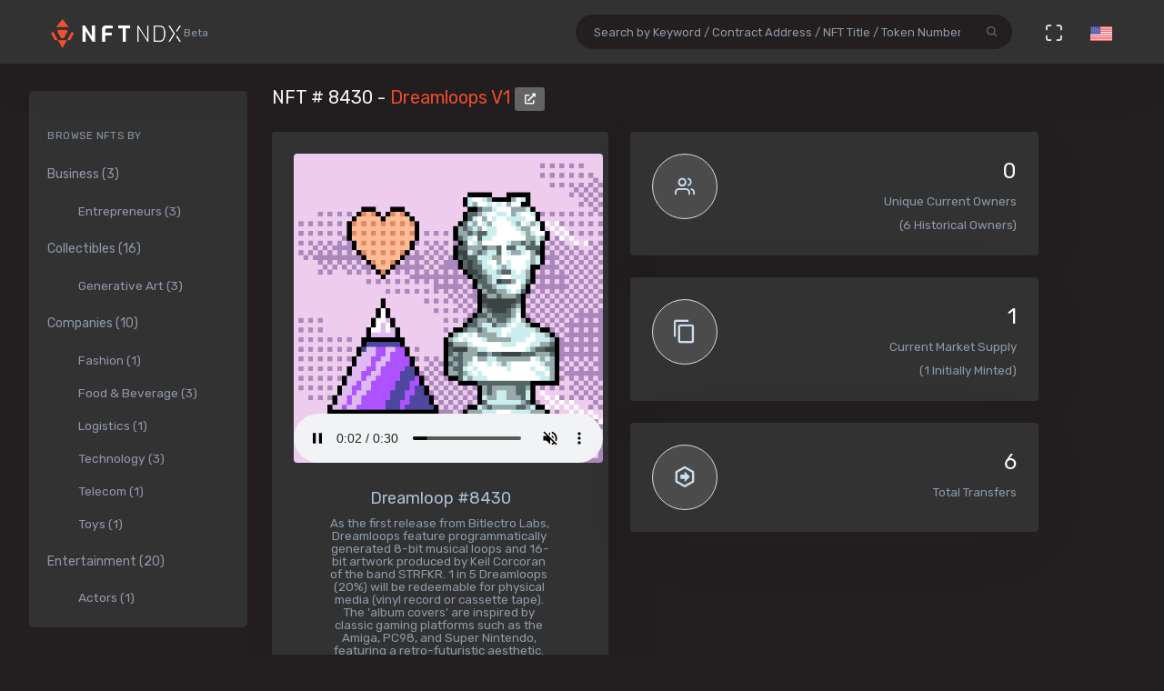

--- FILE ---
content_type: text/html; charset=utf-8
request_url: https://nftndx.io/token/0xf1b33ac32dbc6617f7267a349be6ebb004feccff-8430
body_size: 29156
content:
<!DOCTYPE html>
<html>
  <head>
    <meta name="robots" content="index, nofollow, max-image-preview:standard, max-video-preview:4">
    <link rel="canonical" href="https://nftndx.io/token/0xf1b33ac32dbc6617f7267a349be6ebb004feccff-8430">
    <link rel="alternate" type="application/json+oembed" href="https://nftndx.io/oembed/?url=https://nftndx.io/token/0xf1b33ac32dbc6617f7267a349be6ebb004feccff-8430" title="Bitlectro Labs - NFT # 8430 Embed">
    <title>Bitlectro Labs - Dreamloops V1 - NFT # 8430 - NFTNDX.IO</title>
    <meta charset="utf-8">
    <meta name="viewport" content="width=device-width, initial-scale=1.0">
    <meta content="NFTNDX.IO" name="author">
    <meta http-equiv="X-UA-Compatible" content="IE=edge">
    <link rel="apple-touch-icon" sizes="57x57" href="/static/assets/favicons/apple-icon-57x57.png">
    <link rel="apple-touch-icon" sizes="60x60" href="/static/assets/favicons/apple-icon-60x60.png">
    <link rel="apple-touch-icon" sizes="72x72" href="/static/assets/favicons/apple-icon-72x72.png">
    <link rel="apple-touch-icon" sizes="76x76" href="/static/assets/favicons/apple-icon-76x76.png">
    <link rel="apple-touch-icon" sizes="114x114" href="/static/assets/favicons/apple-icon-114x114.png">
    <link rel="apple-touch-icon" sizes="120x120" href="/static/assets/favicons/apple-icon-120x120.png">
    <link rel="apple-touch-icon" sizes="144x144" href="/static/assets/favicons/apple-icon-144x144.png">
    <link rel="apple-touch-icon" sizes="152x152" href="/static/assets/favicons/apple-icon-152x152.png">
    <link rel="apple-touch-icon" sizes="180x180" href="/static/assets/favicons/apple-icon-180x180.png">
    <link rel="icon" type="image/png" sizes="192x192" href="/static/assets/favicons/android-icon-192x192.png">
    <link rel="icon" type="image/png" sizes="32x32" href="/static/assets/favicons/favicon-32x32.png">
    <link rel="icon" type="image/png" sizes="96x96" href="/static/assets/favicons/favicon-96x96.png">
    <link rel="icon" type="image/png" sizes="16x16" href="/static/assets/favicons/favicon-16x16.png">
    <link rel="manifest" href="/static/assets/favicons/manifest.json">
    <meta name="msapplication-TileColor" content="#231F20">
    <meta name="msapplication-TileImage" content="/static/assets/favicons/ms-icon-144x144.png">
    <meta name="theme-color" content="#231F20">
        <!-- Search Engine-->
        <meta name="description" content="Dreamloops V1: Dreamloop #8430 - Bitlectro Labs - As the first release from Bitlectro Labs, Dreamloops feature programmatically generated 8-bit musical loops and 16-bit artwork produced by Keil Corcoran of the band STRFKR. 1 in 5 Dreamloops (20%) will be redeemable for physical media (vinyl record or cassette tape). The 'album covers' are inspired by classic gaming platforms such as the Amiga, PC98, and Super Nintendo, featuring a retro-futuristic aesthetic. The music for each Dreamloop is composed entirely on a classic NES using a MIDINES cartridge. Each Dreamloop's music and art is unique and features elements of varying scarcity. Dreamloops are minted in a 'wrapped' state like a pack of collectible cards or a gift until 'unwrapped' using the unwrap feature at bitlectrolabs.com. The owner of each Dreamloop receives a Creative Commons CC BY-ND license for their musical loop and a CC BY license for the visual composition to use as they see fit. - NFTNDX.IO">
        <meta name="image" content="https://bitlectrolabs.mypinata.cloud/ipfs/QmW5nygeqSnLUknevnNscb5A5JZTAVYLtWUoMqS4jxtVrx/images/bust1_pyramid_heart_bg10.gif">
        <meta name="keywords" content="Dreamloops V1: Dreamloop #8430 - Bitlectro Labs - As the first release from Bitlectro Labs, Dreamloops feature programmatically generated 8-bit musical loops and 16-bit artwork produced by Keil Corcoran of the band STRFKR. 1 in 5 Dreamloops (20%) will be redeemable for physical media (vinyl record or cassette tape). The 'album covers' are inspired by classic gaming platforms such as the Amiga, PC98, and Super Nintendo, featuring a retro-futuristic aesthetic. The music for each Dreamloop is composed entirely on a classic NES using a MIDINES cartridge. Each Dreamloop's music and art is unique and features elements of varying scarcity. Dreamloops are minted in a 'wrapped' state like a pack of collectible cards or a gift until 'unwrapped' using the unwrap feature at bitlectrolabs.com. The owner of each Dreamloop receives a Creative Commons CC BY-ND license for their musical loop and a CC BY license for the visual composition to use as they see fit. - NFTNDX.IO">
        <!-- Schema.org for Google-->
        <meta itemprop="name" content="Bitlectro Labs - Dreamloops V1 - NFT # 8430 - NFTNDX.IO">
        <meta itemprop="description" content="Dreamloops V1: Dreamloop #8430 - Bitlectro Labs - As the first release from Bitlectro Labs, Dreamloops feature programmatically generated 8-bit musical loops and 16-bit artwork produced by Keil Corcoran of the band STRFKR. 1 in 5 Dreamloops (20%) will be redeemable for physical media (vinyl record or cassette tape). The 'album covers' are inspired by classic gaming platforms such as the Amiga, PC98, and Super Nintendo, featuring a retro-futuristic aesthetic. The music for each Dreamloop is composed entirely on a classic NES using a MIDINES cartridge. Each Dreamloop's music and art is unique and features elements of varying scarcity. Dreamloops are minted in a 'wrapped' state like a pack of collectible cards or a gift until 'unwrapped' using the unwrap feature at bitlectrolabs.com. The owner of each Dreamloop receives a Creative Commons CC BY-ND license for their musical loop and a CC BY license for the visual composition to use as they see fit. - NFTNDX.IO">
        <meta itemprop="image" content="https://bitlectrolabs.mypinata.cloud/ipfs/QmW5nygeqSnLUknevnNscb5A5JZTAVYLtWUoMqS4jxtVrx/images/bust1_pyramid_heart_bg10.gif">
        <!-- Twitter-->
        <meta name="twitter:card" content="summary">
        <meta name="twitter:title" content="Bitlectro Labs - Dreamloops V1 - NFT # 8430 - NFTNDX.IO">
        <meta name="twitter:image" content="https://bitlectrolabs.mypinata.cloud/ipfs/QmW5nygeqSnLUknevnNscb5A5JZTAVYLtWUoMqS4jxtVrx/images/bust1_pyramid_heart_bg10.gif">
        <meta name="twitter:description" content="Dreamloops V1: Dreamloop #8430 - Bitlectro Labs - As the first release from Bitlectro Labs, Dreamloops feature programmatically generated 8-bit musical loops and 16-bit artwork produced by Keil Corcoran of the band STRFKR. 1 in 5 Dreamloops (20%) will be redeemable for physical media (vinyl record or cassette tape). The 'album covers' are inspired by classic gaming platforms such as the Amiga, PC98, and Super Nintendo, featuring a retro-futuristic aesthetic. The music for each Dreamloop is composed entirely on a classic NES using a MIDINES cartridge. Each Dreamloop's music and art is unique and features elements of varying scarcity. Dreamloops are minted in a 'wrapped' state like a pack of collectible cards or a gift until 'unwrapped' using the unwrap feature at bitlectrolabs.com. The owner of each Dreamloop receives a Creative Commons CC BY-ND license for their musical loop and a CC BY license for the visual composition to use as they see fit. - NFTNDX.IO">
        <!-- Facebook-->
        <meta property="og:title" content="Bitlectro Labs - Dreamloops V1 - NFT # 8430 - NFTNDX.IO">
        <meta property="og:description" content="Dreamloops V1: Dreamloop #8430 - Bitlectro Labs - As the first release from Bitlectro Labs, Dreamloops feature programmatically generated 8-bit musical loops and 16-bit artwork produced by Keil Corcoran of the band STRFKR. 1 in 5 Dreamloops (20%) will be redeemable for physical media (vinyl record or cassette tape). The 'album covers' are inspired by classic gaming platforms such as the Amiga, PC98, and Super Nintendo, featuring a retro-futuristic aesthetic. The music for each Dreamloop is composed entirely on a classic NES using a MIDINES cartridge. Each Dreamloop's music and art is unique and features elements of varying scarcity. Dreamloops are minted in a 'wrapped' state like a pack of collectible cards or a gift until 'unwrapped' using the unwrap feature at bitlectrolabs.com. The owner of each Dreamloop receives a Creative Commons CC BY-ND license for their musical loop and a CC BY license for the visual composition to use as they see fit. - NFTNDX.IO">
        <meta property="fb:app_id" content="2011589412213041">
        <!-- Open Graph general (Facebook, Pinterest & Google+)-->
        <meta name="og:title" content="Bitlectro Labs - Dreamloops V1 - NFT # 8430 - NFTNDX.IO">
        <meta name="og:description" content="Dreamloops V1: Dreamloop #8430 - Bitlectro Labs - As the first release from Bitlectro Labs, Dreamloops feature programmatically generated 8-bit musical loops and 16-bit artwork produced by Keil Corcoran of the band STRFKR. 1 in 5 Dreamloops (20%) will be redeemable for physical media (vinyl record or cassette tape). The 'album covers' are inspired by classic gaming platforms such as the Amiga, PC98, and Super Nintendo, featuring a retro-futuristic aesthetic. The music for each Dreamloop is composed entirely on a classic NES using a MIDINES cartridge. Each Dreamloop's music and art is unique and features elements of varying scarcity. Dreamloops are minted in a 'wrapped' state like a pack of collectible cards or a gift until 'unwrapped' using the unwrap feature at bitlectrolabs.com. The owner of each Dreamloop receives a Creative Commons CC BY-ND license for their musical loop and a CC BY license for the visual composition to use as they see fit. - NFTNDX.IO">
        <meta name="og:image" content="https://bitlectrolabs.mypinata.cloud/ipfs/QmW5nygeqSnLUknevnNscb5A5JZTAVYLtWUoMqS4jxtVrx/images/bust1_pyramid_heart_bg10.gif">
        <meta name="og:site_name" content="NFTNDX.IO">
        <meta name="og:locale" content="en_US">
    <!-- App favicon-->
    <link rel="shortcut icon" href="/static/assets/favicons/favicon.ico">
    <!-- Plugins css-->
    <!-- App css-->
    <link id="bs-dark-stylesheet" href="/static/assets/css/bootstrap-modern-dark.min.css" rel="stylesheet" type="text/css">
    <link id="app-dark-stylesheet" href="/static/assets/css/app-modern-dark.min.css" rel="stylesheet" type="text/css">
    <link id="bs-dark-stylesheet" href="/static/assets/css/custom.css" rel="stylesheet" type="text/css">
    <!-- icons-->
    <link href="/static/assets/css/icons.min.css" rel="stylesheet" type="text/css">
    <!-- Include GA-->
    <!-- Global site tag (gtag.js) - Google Analytics-->
    <script async="" src="https://www.googletagmanager.com/gtag/js?id=G-5PBJT4002D" type="0bc1ec977d238d60fa835c2f-text/javascript"></script>
    <script type="0bc1ec977d238d60fa835c2f-text/javascript">
      window.dataLayer = window.dataLayer || [];
      function gtag(){dataLayer.push(arguments);}
      gtag('js', new Date());
      gtag('config', 'G-5PBJT4002D');
    </script>
    <script type="0bc1ec977d238d60fa835c2f-text/javascript">window.$crisp=[];window.CRISP_WEBSITE_ID="75d6e69b-3170-4b3f-8ac7-2273a90edcdc";(function(){d=document;s=d.createElement("script");s.src="https://client.crisp.chat/l.js";s.async=1;d.getElementsByTagName("head")[0].appendChild(s);})();</script>
    <!-- Reddit Pixel-->
    <script type="0bc1ec977d238d60fa835c2f-text/javascript">!function(w,d){if(!w.rdt){var p=w.rdt=function(){p.sendEvent?p.sendEvent.apply(p,arguments):p.callQueue.push(arguments)};p.callQueue=[];var t=d.createElement("script");t.src="https://www.redditstatic.com/ads/pixel.js",t.async=!0;var s=d.getElementsByTagName("script")[0];s.parentNode.insertBefore(t,s)}}(window,document);rdt('init','t2_ayzpsfoa');rdt('track', 'PageVisit');</script>
    <!-- DO NOT MODIFY-->
    <!-- End Reddit Pixel-->
    <!-- Global site tag (gtag.js) - Google Ads: 1055599514-->
    <script async="" src="https://www.googletagmanager.com/gtag/js?id=AW-1055599514" type="0bc1ec977d238d60fa835c2f-text/javascript"></script>
    <script type="0bc1ec977d238d60fa835c2f-text/javascript">
      window.dataLayer = window.dataLayer || [];
      function gtag(){dataLayer.push(arguments);}
      gtag('js', new Date());
      gtag('config', 'AW-1055599514');
    </script>
    <!-- Event snippet for Page view [NFTNDX] conversion page-->
    <script type="0bc1ec977d238d60fa835c2f-text/javascript">gtag('event', 'conversion', {'send_to': 'AW-1055599514/okwPCOyIm8MCEJrXrPcD'});</script>
    <!-- Facebook Pixel Code-->
    <script type="0bc1ec977d238d60fa835c2f-text/javascript">
      !function(f,b,e,v,n,t,s)
      {if(f.fbq)return;n=f.fbq=function(){n.callMethod?
      n.callMethod.apply(n,arguments):n.queue.push(arguments)};
      if(!f._fbq)f._fbq=n;n.push=n;n.loaded=!0;n.version='2.0';
      n.queue=[];t=b.createElement(e);t.async=!0;
      t.src=v;s=b.getElementsByTagName(e)[0];
      s.parentNode.insertBefore(t,s)}(window, document,'script',
      'https://connect.facebook.net/en_US/fbevents.js');
      fbq('init', '328160122246255');
      fbq('track', 'PageView');
    </script>
    <noscript><img height="1" width="1" style="display:none" src="https://www.facebook.com/tr?id=328160122246255&amp;ev=PageView&amp;noscript=1"></noscript>
    <!-- End Facebook Pixel Code-->
  </head>
  <body class="loading" lang="en" data-layout-mode="detached" data-layout="{&quot;mode&quot;: &quot;dark&quot;, &quot;width&quot;: &quot;fluid&quot;, &quot;menuPosition&quot;: &quot;fixed&quot;, &quot;sidebar&quot;: { &quot;color&quot;: &quot;light&quot;, &quot;size&quot;: &quot;default&quot;, &quot;showuser&quot;: false}, &quot;topbar&quot;: {&quot;color&quot;: &quot;light&quot;}, &quot;showRightSidebarOnPageLoad&quot;: false}">
    <div id="wrapper">
      <!-- Topbar Start-->
      <div class="navbar-custom">
        <div class="container-fluid">
          <ul class="list-unstyled topnav-menu float-right mb-0">
            <li class="d-none d-lg-block">
              <form class="app-search" method="GET" action="/search">
                <div class="app-search-box dropdown">
                  <div class="input-group">
                    <input class="form-control" id="top-search" type="search" name="q" placeholder="Search by Keyword / Contract Address / NFT Title / Token Number">
                    <div class="input-group-append">
                      <button class="btn" type="submit"><i class="fe-search"></i></button>
                    </div>
                  </div>
                </div>
              </form>
            </li>
            <li class="dropdown d-inline-block d-lg-none"><a class="nav-link dropdown-toggle arrow-none waves-effect waves-light" data-toggle="dropdown" href="#" role="button" aria-haspopup="false" aria-expanded="false"><i class="fe-search noti-icon"></i></a>
              <div class="dropdown-menu dropdown-lg dropdown-menu-right p-0">
                <form class="p-5" method="GET" action="/search">
                  <input class="form-control" type="text" name="q" placeholder="Search by Keyword / Contract Address / NFT Title / Token Number">
                </form>
              </div>
            </li>
            <li class="dropdown d-none d-lg-inline-block"><a class="nav-link dropdown-toggle arrow-none waves-effect waves-light" data-toggle="fullscreen" href="#"><i class="fe-maximize noti-icon"></i></a></li>
            <li class="dropdown d-none d-lg-inline-block topbar-dropdown"><a class="nav-link dropdown-toggle arrow-none waves-effect waves-light" data-toggle="dropdown" href="#" role="button" aria-haspopup="false" aria-expanded="false"><img src="/static/assets/images/flags/us.jpg" alt="user-image" height="16"></a></li>
            <!--
            <li class="dropdown notification-list">
            <a href="javascript:void(0);" class="nav-link right-bar-toggle waves-effect waves-light">
            <i class="fe-settings noti-icon"></i>
            </a>
            </li>
            -->
          </ul>
          <!-- LOGO-->
          <div class="logo-box ml-3"><a class="logo logo-dark" href="/"><span class="logo-sm"><img src="/static/assets/images/nftndx-logo.png" alt="" height="34"><span class="text-muted font-12"> Beta</span></span><span class="logo-lg"><span class="logo-lg-text-light">NE </span><span class="text-muted font-12">Beta</span></span></a><a class="logo logo-light" href="/"><span class="logo-sm"><img src="/static/assets/images/nftndx-logo.png" alt="" height="34"></span><span class="logo-lg"><img src="/static/assets/images/nftndx-logo.png" alt="" height="32"><span class="text-muted font-12"> Beta</span></span></a></div>
          <ul class="list-unstyled topnav-menu topnav-menu-left m-0">
            <li class="d-lg-none">
              <!-- Mobile menu toggle (Horizontal Layout)--><a class="navbar-toggle nav-link" data-toggle="collapse" data-target="#topnav-menu-content">
                <button class="button-menu-mobile waves-effect waves-light ml-5"><i class="fe-menu"></i></button>
                <div class="lines"><span></span><span></span><span></span></div></a>
              <!-- End mobile menu toggle-->
            </li>
            <li class="dropdown d-none d-xl-block"><a class="nav-link dropdown-toggle waves-effect waves-light" href="/" role="button" aria-haspopup="false" aria-expanded="false">Home</a></li>
            <li class="dropdown d-none d-xl-block"><a class="nav-link dropdown-toggle waves-effect waves-light" href="/submit" role="button" aria-haspopup="false" aria-expanded="false">Submit your profile</a></li>
            <li class="dropdown d-none d-xl-block"><a class="nav-link dropdown-toggle waves-effect waves-light" href="/stats" role="button" aria-haspopup="false" aria-expanded="false">Charts & Statistics</a></li>
            <li class="dropdown d-none d-xl-block"><a class="nav-link dropdown-toggle waves-effect waves-light" href="/blog" role="button" aria-haspopup="false" aria-expanded="false">Blog</a></li>
            <li class="dropdown d-none d-xl-block"><a class="nav-link dropdown-toggle waves-effect waves-light" href="/contact" role="button" aria-haspopup="false" aria-expanded="false">Contact us</a></li>
          </ul>
          <div class="clearfix"></div>
        </div>
      </div>
      <!-- end Topbar-->
      <!-- ========== Left Sidebar Start ==========-->
      <div class="left-side-menu">
        <div class="h-100" data-simplebar="">
          <!-- - Sidemenu-->
          <div id="sidebar-menu">
            <ul id="side-menu">
              <li class="menu-title mt-2 d-sm-none">Navigation</li>
              <li class="d-sm-none"><a href="/"><span>Home</span></a></li>
              <li class="d-sm-none"><a href="/submit" aria-expanded="true"><span>Submit your profile</span></a></li>
              <li class="d-sm-none"><a href="/stats" aria-expanded="true"><span>Charts & Statistics</span></a></li>
              <li class="menu-title mt-2">Browse NFTs by</li>
              <li><a href="/?category=7414bc71-9a3d-42e5-9009-a77c06aeb8e5" aria-expanded="true"><span>Business (3)</span></a>
                <div class="collapse show" id="sidebarEcommerce">
                  <ul class="nav-second-level">
                    <li><a href="/?category=ba7b5f8f-f5ac-4686-88d4-900bfc0cdc50">Entrepreneurs (3)</a></li>
                  </ul>
                </div>
              </li>
              <li><a href="/?category=4e075874-68ff-4669-a7ed-67652751441b" aria-expanded="true"><span>Collectibles (16)</span></a>
                <div class="collapse show" id="sidebarEcommerce">
                  <ul class="nav-second-level">
                    <li><a href="/?category=4b253d2a-1e79-4589-9f44-dc0614f3e176">Generative Art (3)</a></li>
                  </ul>
                </div>
              </li>
              <li><a href="/?category=e7a671aa-3c94-4fea-bb21-92aaf28be953" aria-expanded="true"><span>Companies (10)</span></a>
                <div class="collapse show" id="sidebarEcommerce">
                  <ul class="nav-second-level">
                    <li><a href="/?category=ea6b19a1-1d80-403e-a898-88b95ff99f86">Fashion (1)</a></li>
                    <li><a href="/?category=5db8ebd8-594c-4917-b427-4f3563e1aa9e">Food &amp; Beverage (3)</a></li>
                    <li><a href="/?category=43f57719-77ca-4c5d-9f18-42760d80bcd8">Logistics (1)</a></li>
                    <li><a href="/?category=8d8fa65b-1503-4954-a120-c5fefbe88da5">Technology (3)</a></li>
                    <li><a href="/?category=573363e3-be95-43a0-a7bc-47cd838bcfcb">Telecom (1)</a></li>
                    <li><a href="/?category=26889199-13e8-4515-a1a5-81f9c7a28c23">Toys (1)</a></li>
                  </ul>
                </div>
              </li>
              <li><a href="/?category=b575334a-1f22-4bc2-bb30-8818e134c044" aria-expanded="true"><span>Entertainment (20)</span></a>
                <div class="collapse show" id="sidebarEcommerce">
                  <ul class="nav-second-level">
                    <li><a href="/?category=00d54b12-966c-4836-b813-11b5c3b07d93">Actors (1)</a></li>
                    <li><a href="/?category=6d42171f-8f98-4645-8248-7fe0fc32e746">Musicians (8)</a></li>
                    <li><a href="/?category=0bbfc3cc-401d-4871-b60a-d75cf6a8f8b5">Producers (9)</a></li>
                  </ul>
                </div>
              </li>
              <li><a href="/?category=8161507c-bf0c-4ae7-9b38-4a22e4d73b30" aria-expanded="true"><span>Media (11)</span></a>
                <div class="collapse show" id="sidebarEcommerce">
                  <ul class="nav-second-level">
                    <li><a href="/?category=2e7190ad-79aa-4961-8a4f-d4a6b3893cb4">Journalists (1)</a></li>
                    <li><a href="/?category=b5b4010a-82c1-4e70-b445-48ac15aeb43e">Magazines (4)</a></li>
                    <li><a href="/?category=9c254516-aa86-43f9-85e7-c5a4f488045f">News Agencies (1)</a></li>
                    <li><a href="/?category=82ac59f8-320f-4ddc-8366-be3bdbb8ab60">Others (1)</a></li>
                    <li><a href="/?category=57e94a74-8275-4fa0-a3ba-05d0dc7c2f88">Photographers (4)</a></li>
                  </ul>
                </div>
              </li>
              <li><a href="/?category=b268ae15-32de-4d3b-a64f-ed453233d660" aria-expanded="true"><span>Social Media (7)</span></a>
                <div class="collapse show" id="sidebarEcommerce">
                  <ul class="nav-second-level">
                    <li><a href="/?category=888ee2fe-3d8f-4d8a-964a-b44598eeaf8b">Memes (3)</a></li>
                    <li><a href="/?category=a546eaed-5d98-4f60-8589-76d54a66e73e">Youtubers (4)</a></li>
                  </ul>
                </div>
              </li>
              <li><a href="/?category=c673de68-61a9-436f-bb4f-0cbb5eec7e68" aria-expanded="true"><span>Sports (5)</span></a>
                <div class="collapse show" id="sidebarEcommerce">
                  <ul class="nav-second-level">
                    <li><a href="/?category=69db1bfd-e27e-4be3-b231-4f103a650a14">NFL Players (2)</a></li>
                    <li><a href="/?category=fef14a8c-f094-401e-8cd7-e0eaefb08343">Soccer (1)</a></li>
                    <li><a href="/?category=44b9b3ad-8bb8-4cf8-b48e-58b7db327cef">Tennis (1)</a></li>
                    <li><a href="/?category=d50ed328-587a-45fb-b2f6-8518c4c9d5fc">Wrestling (1)</a></li>
                  </ul>
                </div>
              </li>
              <li><a href="/?category=c3c7c323-6f37-45c0-9c68-9a1c22a4aa6a" aria-expanded="true"><span>Visual Artists (27)</span></a>
                <div class="collapse show" id="sidebarEcommerce">
                  <ul class="nav-second-level">
                    <li><a href="/?category=d7675a0c-d227-491c-a702-15c6907cbd88">3D Artists (6)</a></li>
                    <li><a href="/?category=686bbd2a-7b3b-4f54-9512-a68806b0948b">Cartoonists (2)</a></li>
                    <li><a href="/?category=24ca7caa-0fde-448a-a0a5-31bf103d8127">Comic Artists (2)</a></li>
                    <li><a href="/?category=aa4ad48b-0a83-4e22-ba01-3ec7c7ea6faf">Generative Artists (3)</a></li>
                    <li><a href="/?category=d9c066ea-9ba0-431c-92da-3244ef6fb3b4">Graphic Designers (4)</a></li>
                    <li><a href="/?category=074ee4d2-e3ab-4c93-86d1-083cfd197d07">Painters (4)</a></li>
                  </ul>
                </div>
              </li>
            </ul>
            <hr class="d-sm-none">
            <ul class="d-sm-none">
              <li class="menu-title mt-2">More ...</li>
              <li class="mb-2 align-items-center"><a href="http://t.me/nftndx" target="_blank"><i class="mdi mdi-telegram font-20 mr-1"> </i>Telegram</a></li>
              <li class="mb-2 align-items-center"><a href="https://discord.gg/AeMkt8NPbQ" target="_blank"><i class="mdi mdi-discord font-20 mr-2"></i>Discord</a></li>
              <li class="mb-2 align-items-center"><a href="https://twitter.com/nftndx" target="_blank"><i class="mdi mdi-twitter font-20 mr-2"></i>Twitter</a></li>
              <li><a href="/blog" aria-expanded="true"><span>Blog</span></a></li>
              <li><a href="/about" aria-expanded="true"><span>About Us</span></a></li>
              <li><a href="/contact" aria-expanded="true"><span>Contact Us</span></a></li>
            </ul>
          </div>
          <div class="clearfix"></div>
        </div>
        <!-- Sidebar -left-->
      </div>
      <div class="content-page">
        <div class="content mb-4">
          <!-- Start Content-->
          <div class="container-fluid">
            <div class="row">
              <div class="col-12">
                <div class="page-title-box">
                  <div class="page-title-right"></div>
                  <h4 class="page-title">NFT # 8430 - <a href="/profile/31f06a2c-e443-4458-86aa-34dcc9e80c9d:0xf1b33ac32dbc6617f7267a349be6ebb004feccff/nfts">Dreamloops V1 </a><a class="btn btn-xs btn-light" href="https://etherscan.io/address/0xf1b33ac32dbc6617f7267a349be6ebb004feccff" target="_blank"><i class="fa fa-external-link-alt"></i></a></h4>
                </div>
              </div>
              <!-- end page title-->
            </div>
            <div class="row">
              <!-- start nft profile-->
              <div class="col-lg-5">
                <div class="card-box">
                  <div class="widget-chart text-center" dir="ltr">
                    <video class="mx-auto product-box d-block rounded" poster="https://bitlectrolabs.mypinata.cloud/ipfs/QmW5nygeqSnLUknevnNscb5A5JZTAVYLtWUoMqS4jxtVrx/images/bust1_pyramid_heart_bg10.gif" autoplay="" loop="" muted="" controls="" style="max-height:340px;max-width:480px;">
                      <source src="https://bitlectrolabs.mypinata.cloud/ipfs/QmW5nygeqSnLUknevnNscb5A5JZTAVYLtWUoMqS4jxtVrx/music/squizz1_beat48.mp3" type="video/mp4"/>Your browser does not support the video tag.
                    </video><br/>
                    <!-- H1 and H2 for SEO-->
                    <h1 style="font-size: 1.125rem;">Dreamloop #8430</h1>
                    <h2 class="text-muted w-75 mx-auto text-raw" style="font-size: .84rem;">As the first release from Bitlectro Labs, Dreamloops feature programmatically generated 8-bit musical loops and 16-bit artwork produced by Keil Corcoran of the band STRFKR. 1 in 5 Dreamloops (20%) will be redeemable for physical media (vinyl record or cassette tape). The 'album covers' are inspired by classic gaming platforms such as the Amiga, PC98, and Super Nintendo, featuring a retro-futuristic aesthetic. The music for each Dreamloop is composed entirely on a classic NES using a MIDINES cartridge. Each Dreamloop's music and art is unique and features elements of varying scarcity. Dreamloops are minted in a 'wrapped' state like a pack of collectible cards or a gift until 'unwrapped' using the unwrap feature at bitlectrolabs.com. The owner of each Dreamloop receives a Creative Commons CC BY-ND license for their musical loop and a CC BY license for the visual composition to use as they see fit.</h2>
                    <h5>NFTNDX.IO</h5>
                    <div class="mt-3">
                      <p>Available on:</p><a class="btn btn-xs btn-light mr-1" href="https://opensea.io/assets/0xf1b33ac32dbc6617f7267a349be6ebb004feccff/8430?utm_medium=web&amp;utm_source=nftndx.io&amp;dl=https%3a%2f%2fnftndx.io%2ftoken%2f0xf1b33ac32dbc6617f7267a349be6ebb004feccff-8430" target="_blank">OpenSea <i class="fa fa-external-link-alt"></i></a>
                    </div>
                  </div>
                </div>
              </div>
              <!-- end col-->
              <!-- Start stats-->
              <div class="col-md-6 col-xl-4">
                <div class="row">
                  <div class="col-12">
                    <div class="widget-rounded-circle card-box">
                      <div class="row">
                        <div class="col-6">
                          <div class="avatar-lg rounded-circle bg-soft-secondary border-secondary border"><i class="fe-users font-22 avatar-title text-secondary"></i></div>
                        </div>
                        <div class="col-6">
                          <div class="text-right">
                            <h3 class="text-dark mt-1"><span>0</span></h3>
                            <p class="text-muted mb-1 text-truncate">Unique Current Owners</p><span class="text-muted mb-3">(6 Historical Owners)</span>
                          </div>
                        </div>
                      </div>
                      <!-- end row-->
                    </div>
                    <!-- end widget-rounded-circle-->
                  </div>
                  <!-- end col-->
                </div>
                <div class="row">
                  <div class="col-12">
                    <div class="widget-rounded-circle card-box">
                      <div class="row">
                        <div class="col-6">
                          <div class="avatar-lg rounded-circle bg-soft-secondary border-secondary border"><i class="mdi mdi-content-copy font-28 avatar-title text-secondary"></i></div>
                        </div>
                        <div class="col-6">
                          <div class="text-right">
                            <h3 class="text-dark mt-1"><span>1</span></h3>
                            <p class="text-muted mb-1 text-truncate">Current Market Supply</p><span class="text-muted mb-3">(1 Initially Minted)</span>
                          </div>
                        </div>
                      </div>
                      <!-- end row-->
                    </div>
                    <!-- end widget-rounded-circle-->
                  </div>
                  <!-- end col-->
                </div>
                <div class="row">
                  <div class="col-12">
                    <div class="widget-rounded-circle card-box">
                      <div class="row">
                        <div class="col-6">
                          <div class="avatar-lg rounded-circle bg-soft-secondary border-secondary border"><i class="mdi mdi-arrow-right-bold-hexagon-outline font-28 avatar-title text-secondary"></i></div>
                        </div>
                        <div class="col-6">
                          <div class="text-right">
                            <h3 class="text-dark mt-1"><span>6</span></h3>
                            <p class="text-muted mb-1 text-truncate">Total Transfers</p>
                          </div>
                        </div>
                      </div>
                      <!-- end row-->
                    </div>
                    <!-- end widget-rounded-circle-->
                  </div>
                  <!-- end col-->
                </div>
              </div>
              <div class="col-xl-3 col-lg-6">
                <!-- start profile info-->
                <div class="card">
                  <div class="card-body"><a href="/profile/31f06a2c-e443-4458-86aa-34dcc9e80c9d">
                      <div class="media"><img class="lazyload d-flex align-self-start rounded mr-2" data-src="https://assets.nftndx.io/profiles/rYuJJv5.png" alt="Bitlectro Labs" height="48"/>
                        <div class="media-body pl-1">
                          <h5 class="mt-1 mb-0">Bitlectro Labs</h5>
                          <p class="mb-1 mt-1 text-muted">NFT Studio</p>
                        </div>
                      </div></a>
                    <p class="font-13 text-muted my-3">The studio behind Dreamloops collectibles. Dreamloops are a series of audio-visual non-fungible tokens (NFTs), minted on the Ethereum blockchain, and hosted via IPFS (Interplanetary File System).</p>
                    <div>
                      <div class="media mb-2">
                        <div class="media-body">
                          <h5 class="mt-1 mb-0 font-family-primary font-weight-medium font-14"><a class="text-reset" href="/?category=4e075874-68ff-4669-a7ed-67652751441b">Collectible</a></h5>
                        </div>
                      </div>
                    </div>
                  </div>
                </div>
              </div>
            </div>
            <!-- Disabled Coinzilla Ads-->
            <div class="row">
              <div class="col-lg-12">
                <div class="card-box">
                  <h4 class="header-title">Top Current NFT Owners</h4>
                  <h6 class="mb-3">(0 current owners)</h6>
                  <div class="table-responsive">
                    <table class="table table-borderless table-hover table-nowrap table-centered m-0">
                      <thead class="thead-light">
                        <tr>
                          <th class="font-weight-medium" colspan="2">Owner</th>
                          <th class="font-weight-medium">Editions</th>
                          <th></th>
                        </tr>
                      </thead>
                      <tbody>
                      </tbody>
                    </table>
                  </div>
                </div>
              </div>
            </div>
            <div class="row">
              <div class="col-lg-12">
                <div class="card-box">
                  <h4 class="header-title mb-3">NFT Transfers Activity</h4>
                  <div class="table-responsive">
                    <table class="table table-borderless table-hover table-nowrap table-centered m-0">
                      <thead class="thead-light">
                        <tr>
                          <th></th>
                          <th class="font-weight-medium" colspan="2">From</th>
                          <th class="font-weight-medium" colspan="2">To</th>
                          <th class="font-weight-medium">Editions</th>
                          <th class="font-weight-medium">When</th>
                          <th></th>
                        </tr>
                      </thead>
                      <tbody>
                        <tr>
                          <td style="font-size:28px!important;"><i class="mdi mdi-arrow-right-bold-hexagon-outline" title="Transferred"></i>
                          </td>
                          <td style="width: 36px;"><img class="rounded-circle avatar-sm" src="data:image/png;base64, iVBORw0KGgoAAAANSUhEUgAAAIAAAACACAYAAADDPmHLAAAABmJLR0QA/wD/AP+gvaeTAAALAElEQVR4nO3da2wU1xUH8P+ZWS8PG7wLhRBjQ2xekfjQYIxNIK0EjYTSxqVSBCRSAVVNTAhCNhSq0tBkAyISCsQQkhRI04KRKkrTVECrRo0EUihgmwUHqf5ABCbEa0J4eBfwAsY7c/rBICgyeO68Z31/nyKYe+5J7snszJ17ZwBJkiRJkiRJkiRJkiRJkrIfeZ2AE5iZjrcki1RSJujQxxPoSRCV1F3siALIBZBHQJS7/xkEpBlIAugAkF4wPC8J5jMMPkWsnNKhfzW5JNpKROzlv5cTsqIAmps5fLN/slxRaCYYMwCUAxj44HF1l9KG4i0YltvTH98A0AjCQV3nA9uTLQ3by8q6rOTtB4EtgCUNiaEh0EsEvXLBsLzpuPN/86NYLIAHY6UB+g8Y+7uId39QUXjFUHCfCXmdgIhYc3P4ajoyC8zzGZgNcNjDGs4FeBYIs3KAzTX1iYNM2KVo/[base64]/Dv1w/Aokwoc2pZfWv1nD2sep3Q/XxTADVHz5emGtqOErATwFCv83FAhIk2FYxuO7a8PjHV62Tu8rwAYs3N4eqGxLtQ9GMglHudj9MImKQTDtc0tr5TFY/n+CAf78TPtI9SSNkN8NNe5uGhuKbSvCmjIy1eJeDZGaDpbHK2QvRlHx58AChTNT7R1JKa41UC7hcAMzWdaV/PjL8DiLrev//kM/gv1Q2JdWB2/Yzsaodz9rBaODqxbf6wvF+62W8Q3JmmrruhXnjZzWcMrp0BquLnB44c3baXQXLwH25Brjbi06r4edcmvVwpgMWHzkVzNf1zAD9xo78gY+D5gRn93zVNZyNu9Od4ASw70jqgX1jdx8A0p/vKGoTpuJ3z2YqTF3p/LGmRowVQFY/n6Cp9AuAZJ/vJUhXarczu2EF2dLreuQJgpgH6iG0E/NixPrIcA89fHdD2JyfvDhwL3HSmfT0T/[base64]/9xhAa+xIRjKOGOtWHL4w3GocywWgILMWgCsPLqR7GIh2hTJvWY1j6V59aX2iUCWcgeDqXTtmx8xwc/ZOlNHcHtBJGo+pnVbUZrZfS2cAtXuqNxuWbgdVP12lX1kJYLoAun9/WC7u8BgBi6xcC5guAC2kLUdwtmtls4FdoYzp+RdTBRBrbg4z+GWznUr2IuBVs1PEpgogeX1wJbJz905QDbl6PfKcmYamCoAI8820kxyksKkxES6AZUdahwBkqtok5zCjcklDQvisLFwArCgvQd76+VE4DAjvMBL/CVB4tnAbyRU6UCnaRmgmsLmZw50DUu0w8EImN5mcRbPEq9nMXnTo7ZEhZWVkeGeR0Bng1oBkBXw2+NL/yVO+114m0kCoABSimWL5SG5jXWyMhAqAu1/CKPkYgYTGyHABcPfmhCnCGUluq2CBjSSGC+B4S7IIcu4/CPJOJq4UGD3YcAGopEwwl4/kNq0zZHisDBeADl0WQEAQGR8rwwVAIFkAAcECY2X8LoBpjKlsJPcRxho91Pjec/Lvwk+fzsp5RgHyBY41hsGDzKUjuY2BwUaPFbgGgCyA4DA8ViIzgbIAgsORAsgzkYjkDUcKQMpCIgXQ4VgWkt2uGz1QpAAMB5U8Z38BsCyAIDE8VoYngnZdSrteAHa//s1Ofs4NwDWjB4qcAZLmcpHcRkDK6LGGC0ABe/ZVC0kMd2/ZN0TgcbByylw6kgcMj5XA00DjQSWPCYyV8QIIkSyAgCCN7S+AzZMfbwXgySWtJKSj9unC80YPNn4GIGIQjplKSXINAQ0gYqPHi+0L0OmgeEqSmxgQGiPBh0F0QOx4yQNCYyT0OZLooGRjqiM/DZf2B2bDByNcdv2GeiEu0kDoDBCbOPE2wIfFcpJc9IXoNweF1wMQKXtF20juYGC/aBvxBSEZfTeATuF2ktNuZ4BPRBsJF0DttKJ2gP8l2k5y3L4PKgqviDYytySMsMtUO8kxrJOpMTFVAJHca/8AcNlMW8kRV6KDU5+ZaWjuTaETJ95mpj+YaSs5Ymv3HZo406uCQyHaCPlswA/SWo662Wxj0wWwsazgMgjyLOAxZmzdUvr4JbPtLX2YWNOxQSW8CqDf3T+zc6Om3bNtXmwitbvPB/6bdGoZ/V0r8SxtDNkytTABYIeVGJJ5zPj4/[base64]/L6CwR85NfiAgwVARHy6OLIIhE+d6qMP2H/tXPQ1Jztw9CVRc4m0W6GOnwM45GQ/2Ynq9f43X5wxgzJO9uL4W8KmFRXdJMJPAcjl5MYdIuLnygoKbjjdkSuviZtUHE0N0iI/AvA3N/oLuH23cjpmTSqOGn7LhxWuvSdw3DjqPF0cmcfgj9zqM4B2Xj0XeWFaUdFNtzq0tCBE1FwijZkX1V26cYmAVXDwNjRgGIy1k0oiMSoxvrPXDq6/KZSIeHNF4etENBtAu9v9+9AVAJWlY6JvksC2brt49qrY2vKR+xWip8B9+uLwWAahKZsqCv/pVQKen4Ljcc6hIcm3CbQcDxSkF2sCXepTA/OGq99EVzt9m9cbV68BenLnO7crv/[base64]/ZexgAXQS8LkO1EXzru41u1HTC4EqgPstPnQu2j+sztOBSgJ+CAPfNLK5AK4D+IKB/bdva3t+/4PRgdwcE9gCuF/sIIfac8+XK8wzAMwEUI4eCsJiAXQQ0HDnPXwHIjdGHot5fA9vh6wogJ4sb2wryoDHK8B40ulJnXjswmG5+QDyCBjEQAT3iqSDgBQD1+supjtASIFwGsApHfiKdZy6sw9SkiRJkiRJkiRJkiRJkiQpgP4HEdpwhXCbCQ4AAAAASUVORK5CYII=" alt="0x399aef179033ef8abb82b7a1d34426ad6424b32b" title="0x399aef179033ef8abb82b7a1d34426ad6424b32b"/></td>
                          <td><a href="https://etherscan.io/address/0x399aef179033ef8abb82b7a1d34426ad6424b32b" target="_blank">
                              <h5 class="m-0 font-weight-normal text-truncate" style="max-width:340px;">0x399aef179033ef8abb82b7a1d34426ad6424b32b</h5></a></td>
                          <td style="width: 36px;"><img class="rounded-circle avatar-sm" src="data:image/png;base64, iVBORw0KGgoAAAANSUhEUgAAAIAAAACACAYAAADDPmHLAAAABmJLR0QA/wD/AP+gvaeTAAAK5ElEQVR4nO3dX3BU1R0H8O/vbrIBBLKbUJZJs9nsJogz+4CBEAQ6TqEPjq0pnaEVnfHPOK1iywMdOlopVLEMVkertdN2otTWPy/Uih2gjk51xNFajARSxu4DNtnNhkCzIdkksIEku/f++pAwoR2K99w9997dzfk8Kez5E843d/eePedcQFEURVEURVEURVEURVGU0kdud8AeTJGaeJBzZcug8fVg3MBAhAA/[base64]/8Xx3AEQCvjZdn/rQ2GLzkeIcsKooAnOy6sFin7HYQ3Q+g6n//vgACcKU0iF706J7nljcuGHCyT1ZobnfgWj6LZwInutNP6louAaIf4yqDX4CqwPyIruV6O+PpFxq/3FfrdoeupSADUP+lxJJwoOfFLLK90wMv+wOdEyoY9ICey3VFAsm2hkDXYrc7dDUFFgDWwouT95BG/wRwP6bf44tcBYO3GCg7VR9IbgPY43aHrlQwAQjV9KwIB3qPgvgVANVu98cGPgL/Mrwkeaw+kLjJ7c5c5noAotGYtz7Q86ym4xjALW73x3aMJgJ9HF7S8/RKdJS73R1X7wI6utN1Gmn7AV6TTz0FdhcgokP30OZVIV9cRmVWuHYF6EwMb9SI/pHv4Be5Zo/OJzrjI99xqwMuBICpszv9FDP+jKn5+NmuksF/DAd69gLs+BXZ4QCwJxxI7mOih1Ekk1AOIQA/CS/pednpzwWOBaCm5uy8cCB5EMB3nWqz6DDdkw4serOm5qxj8x6OBKCuLun36pPvAviGE+0Vudsq9Mm/1vsSPicasz0AtbWn53om+RABa+1uq4Ssowp6JxDot/0bTlsDsBId5WVZ/Q0wvmJnOyVq9TyM7/8quMzORmwMANNQYNELBHzdvjZK3m3JQPIPdt4d2Jauzu7hJ5kq77va35mduJE02SJUn+xJJQk/[base64]/FMwEAP5PQF0UE0d6TXRfyXmiadwAmMbkHgCNfXCj/xa+T/ni+leR1r37yX0O1ukfrhuDqXTeWcBU6i7OeE1q53nBjcNEZq+3mdQXQPdrDKI2l28WqgnOeH+VTgeUATL//qMUdLmPGlnw+C1gOgE7Z7SjOHTulZl5O0y3Pv1gKQCzGXhB9z2qjilwEftDqFLGlAEzMGW1Fae7eKVZVk/NGbrVS0NpbAPHdlsoptmGGpTERDkDs9GgVAEtpU2zV2t53XviqLByA8ax+J9StXyHylmdzwjuMhANAoI2iZRSnaK2iJYRmAqPRmPfi4HVpXONAJpnr+GTPGLqxJlD2usYv6F+mKjVYdRzNpk8vE7oCXBxYsBoOn8alCJk/uHhRs0gBoQAw8Qax/ihO0whCYyQUgOlDGJXCJjRGAgFgArBKsDOK81aLbCQxHYBITTwINfdfDObXVvfVmH2x6QBwrmyZtf4oTqso002Plfm3AI1VAIoEs/[base64]/HoA8Clr3VGcRgJjZToAGjQVgCLBbH6sTAdAZ0MFoEh4KnLyA7Ay4j8NYMxSjxQnZZbXVp81+2LzC0KIGMAxS11SnNQ+PVamiH0XQDgi3B3FUQwWGiOhABgGvy/WHcVppImNkdDm0FiMvRNzR/[base64]/1PJ7/2VS9gbG+0NtANpl1KWY0pFI1Un5AC5pcygZmkZbAehy6lOuwQAZWwEyZFQmbXdw979Dx0F4TlZ9ytUR+OlEf+RTWfVJ3R4e6g/tAOHvMutUZhC43Z8a+qnMOqUG4ANQLqcbdwAQ/lZK+ULDDNoschS8GdIPiGhprD5NzPcCUBsJ5WEi3Lci4k/KrtiWE0KaGqreYtDP7ah7VmLsaQr7bVmJZdsRMSvClbsAvGRX/bMFg/etaPA/Zlf9tgWAiLgr7NsCwpt2tTELHD6f9P/[base64]/MZFt3bK4dlRsIhU6rHlyN2JWfzjkYwawKt5f/5ZbPXD9ErwSHeXpJYueAGM7LAbSjYc35LkjWSfwM3Wp+l0fwN7bvC/i+mHRx9GcTfTXP2QYaAbwidv9sRsxTjB4XTwVfsTtwQcKIACXJc/VdyZSoXVguheluetomEE/jA+EWnpS4YJZPVUwAZhCRmIg9KqGXJSI2lAau5AnwPith7LLelKh5wEqqFVTBRaAKd2pxoF4f+j7GnJ1RPw4YP7s2wIyBvCvsjlPQ2KgfquMBZx2KMgAXDYVhPBuD2UbATyB4lhoMghgb7nHW59Ihbf1DQXPuN2ha3F0Isiq6d+enQA/Ggn0rmfie8DYhMJ5lvEEgHdB9Oq86szBWCxqaaOmG4oiADNIj6fwHoD36uqS27RxYzOIWgHcDOefaXQBwIfMfNiYo73e2xua2hzT73Av8lRkAZgx/Q/eBqBtNMllvmC6xdBoPRFtAKMF8gORAdDO4COk8fuhVOhYIdzG5cv1iSC7fNo1FCwjz/WAcT2IbgBR46abRioxFYwFAHyYCUkGwAimfqszbxytHAGja+rUbe1zj6GfWr60us+dn0RRFEVRFEVRFEVRFEVRFCVf/wGYWGUo1ulqAQAAAABJRU5ErkJggg==" alt="0x221517d2ebd4903cfa73bddc2bcfa72403e522e0" title="0x221517d2ebd4903cfa73bddc2bcfa72403e522e0"/></td>
                          <td><a href="https://etherscan.io/address/0x221517d2ebd4903cfa73bddc2bcfa72403e522e0" target="_blank">
                              <h5 class="m-0 font-weight-normal text-truncate" style="max-width:340px;">0x221517d2ebd4903cfa73bddc2bcfa72403e522e0</h5></a></td>
                          <td>1 Edition
                          </td>
                          <td>3 years ago  
                          </td>
                          <td><a class="btn btn-xs btn-light" href="https://etherscan.io/tx/0x5b80d13e4f83b6a511de6ba7cbde2c0645053ed0d0d6904b75aca1a030ae267e" target="_blank"><i class="fa fa-external-link-alt"></i></a></td>
                        </tr>
                        <tr>
                          <td style="font-size:28px!important;"><i class="mdi mdi-arrow-right-bold-hexagon-outline" title="Transferred"></i>
                          </td>
                          <td style="width: 36px;"><img class="rounded-circle avatar-sm" src="data:image/png;base64, iVBORw0KGgoAAAANSUhEUgAAAIAAAACACAYAAADDPmHLAAAABmJLR0QA/wD/AP+gvaeTAAAKwElEQVR4nO3dfWyV1R0H8O/vPLct7b2191LRhVCTlqImJCt9od1gWVL2h8PZscQMZ6IYM7XjZVNZXIIyqRAWnZs6B61F2RCThXXOBdgGmYlNdDMWC6W6/oErMCYsGaW0pffSt/s8v/1hmeAAn/[base64]/Zv9kQPgrg/ZmLdrVsGZ00OfxlYhUAPo6kD8+UHQbge4FYxkI+UHXNM0E0AngtfGJzO8WrcVY0AXZFYkA9LYlbjBNXgvgQRBmBl3PVTHOgrDNEPR81cr06aDL+TyhDsCHL8RvnIrhURC+D/Xf6V6bIKZXxW0nNlXNKz0ZdDFXEsoAHDh++gsGxzbSn8vuC9Fh3pmlJyfAvMPgvCerKotDd0QQQRdwMWYWh44NrYhx3t8J9GDkJ/8TBSBqNkX2SM/xoYc7mI2gC7pYaI4A3f8crhEWtwGo/98f7psTXEGqLL306M9AD8haVVte+l5AFV0i8AD0dSB/ciD+NAMPI2RHJA9ZDDzHsczjQV9LCDQA3e2FN4mssQvgL7vqaGkAv7HUHJ26TTLvWrhq/JiKzpwI7H9cz5aiZSIrDrue/GirM9g41NOa+HZQBfgeAGZQz9b4M0z0BwApv8cPoRJm/u3B1sRmZv+PyL4O2NEBo3Ig3g7gu0o7ju5XwGfttGKZB/z8XeDbEaC7HUVzB+K7oXryc8sKw4y/0d3u30UvXwLwQWtJSmSL3iTgG36MF2XMuEOYRX/peT6Z9GM8zwPw7nMoNHlqD0CLvB4rZzAtRv7U/t5nvb/D6WkAutuRN6Mg/jqDvuLlOLmIgQYrHt/V2YKYl+N4FgBmkDEVbwdwu1dj5Dpm3JGcFf+1l2cHnqXrcGv8aSbcf9m/[base64]/yaN5i1FbeWzoIRVduQ7Ah8fSNwLYqKAWTQbR5t7+0RvcduM6AJOY3ATAlxsX2iVSJplPue3E1bl674uFc0whjnr29G5QVwztCEdtE0JYcxesHDvltANXRwBT0I9y5NHtqCpgS/zQTQeOA9DblrgBRPrhjoAx0NzblnD8W8BxAKbX6kVtuVYuKsqy8+svjgLQ14F8EB5wOqimFln8vb4OZ1/FjgIw8Z9EE4BSJ201DxBmTp4uWuqkqbOvAIF7HbXTPMNwNifSAeh75bqZYHaUNs1L1NS1pVj6qCwdgPFJ62596hdChPw8YUqvMJIOADEvk22j+YSpSbaJ1JXAvg7kTwzEz8LthkxBrOQBgnkm0C4lVww5bcXOz5RZWSR1BBg/U9wA/3fj0myjhJgqrJNpIRUAweYSuYI0vzGR1BxJBYBBjXLlaH4jyTmyHYDpxQkLpSvSfMYNMgtJbAfg4LbCMuhr/xFAid6XCmfb/bTtABhT4hZnBWl+M2HYnivbAbCIdAAigkyoDwDB0gGICCZWHwCA5jopRgtEpd0PSqwOpiT8fl+C6it3Kq/whfiqogCX2P+sTQwudlaO5jcGXWf3sxK/AaADEB2258r+bwDWAYgQDwIAJBwUogXDkwBoOUgmAGnPqtBUG7X7QfsBIPudaoFTHwCW6FQLnO25sn0hiECjyi4EhXn7t6BqU4jA5+x+1v6VwNtPDoF9DkA4VuBenura1F4xHLa7E7/EdQAO7K0WmhyLcdTuZ2UuBR9xVo7mN5KYK9sBEBA6ABHBbH+ubAfAZEsHICKMgqz6ANRWpD4GkHFUkeandNWc0n/b/[base64]/COCMk7aaJwYLrj+/30lDRwGYvxyTAF5x0lZTj0AvTc+JNMdPBVsx8XPoewNhkGETv3Da2HEA6ppHz7A+CoTBSzU/SA84bezuhRH/GJxjGqIfQIGbfjTHJhDLVtTcNMv23b/PcrUwpGpe6Ukw73DTh+Ycg7a7mXxAwcogg/OeBDDkth9N2lkyjRa3nbgOQFVl8WliXu+2H00OE62rmVfs+Lv/AiUveGZmcfj40LsMUvZGS+2quqvLkw1EZLntSMniUCKyLEusBmCq6E+7KktArFYx+YDC1cG1lcmDDH5eVX/aFTA/u6Ci5ICq7pQuDz93IrUOhHdV9ql9isBd1lDqx2r7VOxA/2BZTIge6HcKqTYEoLqmInVCZafKN4ioryz9mJjvg+9biuU0JsL9qicf8OAIcMHBY8ObCfy4q05CvBWbr7UxNtbMTW1w39H/82yLmJrykvUAtnvV/7WCwS97NfmAhwEgIu4vTzaD8IZXY1wD9p47kVrl5QCebhK1nMgcj6XvAfCOl+PkJnrPmjH2ncZGyno5iue7hC0qKxsjwjehHyeX8Q4RL62bPfu81wP5sk1cdXlquNhMfg3A7/0YL+L2jOelb6suTw37MZhv+wTOm0cT/eXJuxj8sl9jRtCrIyeSdy4qKxvza0CJ3cLdW05kMnPzoeMjAwReBw9PQyOGwdhUXZFsoQr7K3tV8H2nUCLi2orkEwxeBuCs3+OH0CAxN9XMTW2QWdatSmBbxdZWzNybtawFuLZ/HL5vCFpYPXfmn4IqIPBDcHc78igb/wkBa+E0kEFs2eZudbAJxs9GzmTWN7bA09O8z+Prb4DL+WQ1a+axw21Fv7Es0Qrwl4KuyWOHLLZW1a0Z6wq6ECBEu4UvWHm+p3ogvRjAfcjNVUdDBDzSPytTH5bJB0JwBLgYtcACMjt72xL7TQtPAXw/ov/I+QSDt5MpWqpdPL/vlVAF4IKqlenTAFb2tiU2ZC2sIvCjAGy/ByckMgC2C2H9dMHKsVNBF3MloQzABdNBaDn0YmIrx/AIMTcj/A+anCFQuxmjF+qaR0P/VRb4WYCMjg4YlWfijQBWgHEnLrzLOPizgAkivAnQzvzr07udLtQMQqQCcLEPWktSWUzdBaYmLD35Vdh5p5HCAPC+OaMA3gZ4bx7ldXxx1UgkF8dENgAX6+zkWLLsbL0lqJGIloBRj8sFwl0A0gC6GNxJgt8a2VH6ftDn8CrkRAAu50D/YFmMjJsB62YQ3QqiSuybXQJQgpiKmTmJT0OSJqJhJh4FOM1fPzUMRv8nu26LjwzLPFI1rzSA5840TdM0TdM0TdM0TdM0TdNU+C8fm176dkhjAQAAAABJRU5ErkJggg==" alt="0x7cd915ba73ab95881429f7a65916b43c365a003b" title="0x7cd915ba73ab95881429f7a65916b43c365a003b"/></td>
                          <td><a href="https://etherscan.io/address/0x7cd915ba73ab95881429f7a65916b43c365a003b" target="_blank">
                              <h5 class="m-0 font-weight-normal text-truncate" style="max-width:340px;">0x7cd915ba73ab95881429f7a65916b43c365a003b</h5></a></td>
                          <td style="width: 36px;"><img class="rounded-circle avatar-sm" src="data:image/png;base64, iVBORw0KGgoAAAANSUhEUgAAAIAAAACACAYAAADDPmHLAAAABmJLR0QA/wD/AP+gvaeTAAALAElEQVR4nO3da2wU1xUH8P+ZWS8PG7wLhRBjQ2xekfjQYIxNIK0EjYTSxqVSBCRSAVVNTAhCNhSq0tBkAyISCsQQkhRI04KRKkrTVECrRo0EUihgmwUHqf5ABCbEa0J4eBfwAsY7c/rBICgyeO68Z31/nyKYe+5J7snszJ17ZwBJkiRJkiRJkiRJkiRJkrIfeZ2AE5iZjrcki1RSJujQxxPoSRCV1F3siALIBZBHQJS7/xkEpBlIAugAkF4wPC8J5jMMPkWsnNKhfzW5JNpKROzlv5cTsqIAmps5fLN/slxRaCYYMwCUAxj44HF1l9KG4i0YltvTH98A0AjCQV3nA9uTLQ3by8q6rOTtB4EtgCUNiaEh0EsEvXLBsLzpuPN/86NYLIAHY6UB+g8Y+7uId39QUXjFUHCfCXmdgIhYc3P4ajoyC8zzGZgNcNjDGs4FeBYIs3KAzTX1iYNM2KVo/[base64]/Dv1w/Aokwoc2pZfWv1nD2sep3Q/XxTADVHz5emGtqOErATwFCv83FAhIk2FYxuO7a8PjHV62Tu8rwAYs3N4eqGxLtQ9GMglHudj9MImKQTDtc0tr5TFY/n+CAf78TPtI9SSNkN8NNe5uGhuKbSvCmjIy1eJeDZGaDpbHK2QvRlHx58AChTNT7R1JKa41UC7hcAMzWdaV/PjL8DiLrev//kM/gv1Q2JdWB2/Yzsaodz9rBaODqxbf6wvF+62W8Q3JmmrruhXnjZzWcMrp0BquLnB44c3baXQXLwH25Brjbi06r4edcmvVwpgMWHzkVzNf1zAD9xo78gY+D5gRn93zVNZyNu9Od4ASw70jqgX1jdx8A0p/vKGoTpuJ3z2YqTF3p/LGmRowVQFY/n6Cp9AuAZJ/vJUhXarczu2EF2dLreuQJgpgH6iG0E/NixPrIcA89fHdD2JyfvDhwL3HSmfT0T/[base64]/9xhAa+xIRjKOGOtWHL4w3GocywWgILMWgCsPLqR7GIh2hTJvWY1j6V59aX2iUCWcgeDqXTtmx8xwc/ZOlNHcHtBJGo+pnVbUZrZfS2cAtXuqNxuWbgdVP12lX1kJYLoAun9/WC7u8BgBi6xcC5guAC2kLUdwtmtls4FdoYzp+RdTBRBrbg4z+GWznUr2IuBVs1PEpgogeX1wJbJz905QDbl6PfKcmYamCoAI8820kxyksKkxES6AZUdahwBkqtok5zCjcklDQvisLFwArCgvQd76+VE4DAjvMBL/CVB4tnAbyRU6UCnaRmgmsLmZw50DUu0w8EImN5mcRbPEq9nMXnTo7ZEhZWVkeGeR0Bng1oBkBXw2+NL/yVO+114m0kCoABSimWL5SG5jXWyMhAqAu1/CKPkYgYTGyHABcPfmhCnCGUluq2CBjSSGC+B4S7IIcu4/CPJOJq4UGD3YcAGopEwwl4/kNq0zZHisDBeADl0WQEAQGR8rwwVAIFkAAcECY2X8LoBpjKlsJPcRxho91Pjec/Lvwk+fzsp5RgHyBY41hsGDzKUjuY2BwUaPFbgGgCyA4DA8ViIzgbIAgsORAsgzkYjkDUcKQMpCIgXQ4VgWkt2uGz1QpAAMB5U8Z38BsCyAIDE8VoYngnZdSrteAHa//s1Ofs4NwDWjB4qcAZLmcpHcRkDK6LGGC0ABe/ZVC0kMd2/ZN0TgcbByylw6kgcMj5XA00DjQSWPCYyV8QIIkSyAgCCN7S+AzZMfbwXgySWtJKSj9unC80YPNn4GIGIQjplKSXINAQ0gYqPHi+0L0OmgeEqSmxgQGiPBh0F0QOx4yQNCYyT0OZLooGRjqiM/DZf2B2bDByNcdv2GeiEu0kDoDBCbOPE2wIfFcpJc9IXoNweF1wMQKXtF20juYGC/aBvxBSEZfTeATuF2ktNuZ4BPRBsJF0DttKJ2gP8l2k5y3L4PKgqviDYytySMsMtUO8kxrJOpMTFVAJHca/8AcNlMW8kRV6KDU5+ZaWjuTaETJ95mpj+YaSs5Ymv3HZo406uCQyHaCPlswA/SWo662Wxj0wWwsazgMgjyLOAxZmzdUvr4JbPtLX2YWNOxQSW8CqDf3T+zc6Om3bNtXmwitbvPB/6bdGoZ/V0r8SxtDNkytTABYIeVGJJ5zPj4/[base64]/L6CwR85NfiAgwVARHy6OLIIhE+d6qMP2H/tXPQ1Jztw9CVRc4m0W6GOnwM45GQ/2Ynq9f43X5wxgzJO9uL4W8KmFRXdJMJPAcjl5MYdIuLnygoKbjjdkSuviZtUHE0N0iI/AvA3N/oLuH23cjpmTSqOGn7LhxWuvSdw3DjqPF0cmcfgj9zqM4B2Xj0XeWFaUdFNtzq0tCBE1FwijZkX1V26cYmAVXDwNjRgGIy1k0oiMSoxvrPXDq6/KZSIeHNF4etENBtAu9v9+9AVAJWlY6JvksC2brt49qrY2vKR+xWip8B9+uLwWAahKZsqCv/pVQKen4Ljcc6hIcm3CbQcDxSkF2sCXepTA/OGq99EVzt9m9cbV68BenLnO7crv/[base64]/ZexgAXQS8LkO1EXzru41u1HTC4EqgPstPnQu2j+sztOBSgJ+CAPfNLK5AK4D+IKB/bdva3t+/4PRgdwcE9gCuF/sIIfac8+XK8wzAMwEUI4eCsJiAXQQ0HDnPXwHIjdGHot5fA9vh6wogJ4sb2wryoDHK8B40ulJnXjswmG5+QDyCBjEQAT3iqSDgBQD1+supjtASIFwGsApHfiKdZy6sw9SkiRJkiRJkiRJkiRJkiQpgP4HEdpwhXCbCQ4AAAAASUVORK5CYII=" alt="0x399aef179033ef8abb82b7a1d34426ad6424b32b" title="0x399aef179033ef8abb82b7a1d34426ad6424b32b"/></td>
                          <td><a href="https://etherscan.io/address/0x399aef179033ef8abb82b7a1d34426ad6424b32b" target="_blank">
                              <h5 class="m-0 font-weight-normal text-truncate" style="max-width:340px;">0x399aef179033ef8abb82b7a1d34426ad6424b32b</h5></a></td>
                          <td>1 Edition
                          </td>
                          <td>4 years ago  
                          </td>
                          <td><a class="btn btn-xs btn-light" href="https://etherscan.io/tx/0xe5beeca0cc467a85126b6ee5651bcbfdee60c1a46754a943b9a4931909ad1d0d" target="_blank"><i class="fa fa-external-link-alt"></i></a></td>
                        </tr>
                        <tr>
                          <td style="font-size:28px!important;"><i class="mdi mdi-arrow-right-bold-hexagon-outline" title="Transferred"></i>
                          </td>
                          <td style="width: 36px;"><img class="rounded-circle avatar-sm" src="data:image/png;base64, iVBORw0KGgoAAAANSUhEUgAAAIAAAACACAYAAADDPmHLAAAABmJLR0QA/wD/AP+gvaeTAAAK8ElEQVR4nO3dfWxV5R0H8O/vnNuLIKz3trwsZGW2BXHZEqGWssGypOwP47Rji7ktLCAxc5S2ULYuuoAMrxCMZs7XAgV0Q4la73USYGZmGjG6GYEisoQYHC9ikbDSlwsU4XLvOb/9QQliKpznnOe83Nvnk/iPPc/z/[base64]/mr1yDsC/iLAjDbN96+LFPR6PL0VOBSAWT4Sp6NTtRDQfwGwAYb9rGmAA2AnmLWY2nUy2tJz3uyCrciIA89evH5vOcAsRfgOgyO96rqMX4I3hkPbkloaGLr+LuZ5AB2DuU5vGGVrmd0RYAvmf6W5LA3ghxNnVLzU3H/e7mG8SyADE1q79tm5qqxi8AMG5zNuVBvHmsK6tDOIVIVABiMfj2idFY+YR0RMMFPtdj2QpgOPmuDGtydpaw+9iLgtMAOpaWyuItfV86RYun+0Do/HV5sYP/S4ECEAAYvFEmIp7HiXwUgCa3/V4xGTgiUhYX+73XIKvAYg9vWGCrmXbGfSjwX7+hzvnSh3vsTdesXSczHGvPSZ36DrVvdzYeETagIJ8+xdX19o6W9OMj7/p5A8NVGkY+Kju2XUxvyrwPADMTHXPrn8MrG3Fpfn4oa4QwKt7j6TWMLPnV2RPA5Bg1vcdTW0C+AEE4PePACECL993NLW5o4MLvBzYswB0nDgxovxoahuAX3s1Zg66Ry9Kvd5x4oRnk16eBOA/x1JRLT38LQLu9GK8XMbAXdqF4f/cd7Qv4sV4rgfgg87O4YbB28GY4fZYeWQmmN/cf/Kk699wuhqAjg4uuCE76jUGfuzmOPmIQdPNL4e179zJITfHcS0AzEx6cWoDmH/m1hj5joG7It9N/dXNuwPX0vXxkb5HmejewX5mdaLFj4kbq7yqjYF5Hx09/TmABx119A1cuQLsPdJbw0T3u9H3UETgZfuO9v3Cjb6lB6DjcO8EAm2Gus+XiZjxl/2fpUpldyw1AAs3bCjQSGtH8Fft5KKoYXJ7LJ6Quj5CagBSF83HAB7Cc/uuq6Li7jUyO5QWgLq1a6cNfKWruIiAljmtrdNl9SclAPF4XCOTWmX1p1yTBmhrY4mELqkz5z4pHts0BFbyBAYzbtO6ehbK6MtxAOY+tWkcgFUSalFEMK+Zv379WKfdOA4A69nVADz54kK5SjST5YedduLoXn3/f3u+Y+jaYfi8dNvqrJxMfsw+DiKtFRjlU0pGf2G3A0dXAEPXHkDur9vPZcM4q//eSQe2A7D/0NmxUIs7fMeM+oFzYYvtABiUaUHubdfKRyOymmF7/sVWAA4c4DCI7rM7qCIXgRcdOMC2PoptBSB9w+ka5N/[base64]/VyoA+YjdCcBIG6UofnDpCqDkIZEA9LtWhSIX46zVQ0UCYLlTxWekAjC0CVwBRCaCzlqZCLIyURHkySK/yJykIuCM1WMtB+DS61SDSQXqakxIWT1W5CPAt7daKKLosNUjBVYEaQdt1aJ4j2D5XFkOgKaRCkCO0NiFAGQNFYBckQ25EIBk88JOXHpjthJs/[base64]/vBkhdBfxG3JZsbj5lt7mjV8eGOPN4lkKLAAy7/P+C/BpXv/qzwuZsZprYfMLJuI42hrzU3HwcxJud9KE4Qc+3L1li+avfwTjeGRTWtZUI8ILRPNZrcibutBPHAdjS0NAF8Aqn/ShiiLDMyWf/ZVL2Bn6v51QbgF0y+lKs4I5buruk/AIu682hpmmiCYAhoz/lmkyTtaZ4PG7K6Eza7uDk0sa9DDwpqz9lcMz4U7K5Ybes/qRuD+/q6VoGwgcy+1SuIPCuyDD9jzL7lBqAd+PxbNYw5wAQ/lZKua4+BtWJLvi4HukPiKiaWNxJzAsAWF6ZqlwXE+HeirLoMdkdO3p17LXsPZJaQ+Dlg/0s6C9lkDmulDEZqyrKow9JKukqrj0ipqK0cAWA593qf6hg8Ca3Tj7gYgCIiA+VRupBeN2tMYaAHWeORRvdHMDVh0TVEhkXQv3zALzv5jj5iT40bzg/p7qasm6O4vpTwmaUlJwnws+hlpOLeJ+I76gcP/5Ltwfy5DFxU0ujqVFG5KcA/ubFeDlu+4WC/tunlkYtP+XDCc+eEzhpEqUPlUbqGLzJqzFz0Aunj0XunlFSct6rAR0tCBFVS2Qwcz0TThFjGVy8Dc0xDMbqqWWROJVZ39krg+dPCiUiTixufJCZZwPo9Xr8oCGghxg1FeXRh0hgW7csvj0qNtHctIM0noKh/MshY48BY1p7c+MbfpXg6UfA17U3NXV2dHA1FfU9QqAWfC2QgdyBO8BhbQaYHz/9eXSF27d51+NrAACgspIyAO7/+LO+l02T1gH8Q79rchXjI1PTGivLCgOxgCYwTwufclN039TSwpkAFgB5ueuojwi/PVQWqaosDcbJBwIUAAAgIrOiLPqiboa+D6Y25Mcu5DSD1sEITZ5aGn26lihQq6YCFYDLbp04qquiPNIQDtEEAj8MgWffBsg5Jn5GKzDKbyuLNFVMGuV4AacbAhmAy7Y0NHS1L2mKm5ydyIRHKBcWmjC6AVqjhfWbEoublk4pGf2F3yVdi++/BFoxsPz5wVgisZJOdlcTcA8IdyM47zJOA3gLwItm7+htdjdq+iEnAnBZsrbWAPA2gLd/[base64]/wdoOoy0PZw0WQAAAABJRU5ErkJggg==" alt="0x8938a5df9cef0ae35f22bb4c7211f3bc4a97ad37" title="0x8938a5df9cef0ae35f22bb4c7211f3bc4a97ad37"/></td>
                          <td><a href="https://etherscan.io/address/0x8938a5df9cef0ae35f22bb4c7211f3bc4a97ad37" target="_blank">
                              <h5 class="m-0 font-weight-normal text-truncate" style="max-width:340px;">0x8938a5df9cef0ae35f22bb4c7211f3bc4a97ad37</h5></a></td>
                          <td style="width: 36px;"><img class="rounded-circle avatar-sm" src="data:image/png;base64, iVBORw0KGgoAAAANSUhEUgAAAIAAAACACAYAAADDPmHLAAAABmJLR0QA/wD/AP+gvaeTAAAKwElEQVR4nO3dfWyV1R0H8O/vPLct7b2191LRhVCTlqImJCt9od1gWVL2h8PZscQMZ6IYM7XjZVNZXIIyqRAWnZs6B61F2RCThXXOBdgGmYlNdDMWC6W6/oErMCYsGaW0pffSt/s8v/1hmeAAn/[base64]/Zv9kQPgrg/ZmLdrVsGZ00OfxlYhUAPo6kD8+UHQbge4FYxkI+UHXNM0E0AngtfGJzO8WrcVY0AXZFYkA9LYlbjBNXgvgQRBmBl3PVTHOgrDNEPR81cr06aDL+TyhDsCHL8RvnIrhURC+D/Xf6V6bIKZXxW0nNlXNKz0ZdDFXEsoAHDh++gsGxzbSn8vuC9Fh3pmlJyfAvMPgvCerKotDd0QQQRdwMWYWh44NrYhx3t8J9GDkJ/8TBSBqNkX2SM/xoYc7mI2gC7pYaI4A3f8crhEWtwGo/98f7psTXEGqLL306M9AD8haVVte+l5AFV0i8AD0dSB/ciD+NAMPI2RHJA9ZDDzHsczjQV9LCDQA3e2FN4mssQvgL7vqaGkAv7HUHJ26TTLvWrhq/JiKzpwI7H9cz5aiZSIrDrue/GirM9g41NOa+HZQBfgeAGZQz9b4M0z0BwApv8cPoRJm/u3B1sRmZv+PyL4O2NEBo3Ig3g7gu0o7ju5XwGfttGKZB/z8XeDbEaC7HUVzB+K7oXryc8sKw4y/0d3u30UvXwLwQWtJSmSL3iTgG36MF2XMuEOYRX/peT6Z9GM8zwPw7nMoNHlqD0CLvB4rZzAtRv7U/t5nvb/D6WkAutuRN6Mg/jqDvuLlOLmIgQYrHt/V2YKYl+N4FgBmkDEVbwdwu1dj5Dpm3JGcFf+1l2cHnqXrcGv8aSbcf9m/[base64]/yaN5i1FbeWzoIRVduQ7Ah8fSNwLYqKAWTQbR5t7+0RvcduM6AJOY3ATAlxsX2iVSJplPue3E1bl674uFc0whjnr29G5QVwztCEdtE0JYcxesHDvltANXRwBT0I9y5NHtqCpgS/zQTQeOA9DblrgBRPrhjoAx0NzblnD8W8BxAKbX6kVtuVYuKsqy8+svjgLQ14F8EB5wOqimFln8vb4OZ1/FjgIw8Z9EE4BSJ201DxBmTp4uWuqkqbOvAIF7HbXTPMNwNifSAeh75bqZYHaUNs1L1NS1pVj6qCwdgPFJ62596hdChPw8YUqvMJIOADEvk22j+YSpSbaJ1JXAvg7kTwzEz8LthkxBrOQBgnkm0C4lVww5bcXOz5RZWSR1BBg/U9wA/3fj0myjhJgqrJNpIRUAweYSuYI0vzGR1BxJBYBBjXLlaH4jyTmyHYDpxQkLpSvSfMYNMgtJbAfg4LbCMuhr/xFAid6XCmfb/bTtABhT4hZnBWl+M2HYnivbAbCIdAAigkyoDwDB0gGICCZWHwCA5jopRgtEpd0PSqwOpiT8fl+C6it3Kq/whfiqogCX2P+sTQwudlaO5jcGXWf3sxK/AaADEB2258r+bwDWAYgQDwIAJBwUogXDkwBoOUgmAGnPqtBUG7X7QfsBIPudaoFTHwCW6FQLnO25sn0hiECjyi4EhXn7t6BqU4jA5+x+1v6VwNtPDoF9DkA4VuBenura1F4xHLa7E7/EdQAO7K0WmhyLcdTuZ2UuBR9xVo7mN5KYK9sBEBA6ABHBbH+ubAfAZEsHICKMgqz6ANRWpD4GkHFUkeandNWc0n/b/[base64]/COCMk7aaJwYLrj+/30lDRwGYvxyTAF5x0lZTj0AvTc+JNMdPBVsx8XPoewNhkGETv3Da2HEA6ppHz7A+CoTBSzU/SA84bezuhRH/GJxjGqIfQIGbfjTHJhDLVtTcNMv23b/PcrUwpGpe6Ukw73DTh+Ycg7a7mXxAwcogg/OeBDDkth9N2lkyjRa3nbgOQFVl8WliXu+2H00OE62rmVfs+Lv/AiUveGZmcfj40LsMUvZGS+2quqvLkw1EZLntSMniUCKyLEusBmCq6E+7KktArFYx+YDC1cG1lcmDDH5eVX/aFTA/u6Ci5ICq7pQuDz93IrUOhHdV9ql9isBd1lDqx2r7VOxA/2BZTIge6HcKqTYEoLqmInVCZafKN4ioryz9mJjvg+9biuU0JsL9qicf8OAIcMHBY8ObCfy4q05CvBWbr7UxNtbMTW1w39H/82yLmJrykvUAtnvV/7WCwS97NfmAhwEgIu4vTzaD8IZXY1wD9p47kVrl5QCebhK1nMgcj6XvAfCOl+PkJnrPmjH2ncZGyno5iue7hC0qKxsjwjehHyeX8Q4RL62bPfu81wP5sk1cdXlquNhMfg3A7/0YL+L2jOelb6suTw37MZhv+wTOm0cT/eXJuxj8sl9jRtCrIyeSdy4qKxvza0CJ3cLdW05kMnPzoeMjAwReBw9PQyOGwdhUXZFsoQr7K3tV8H2nUCLi2orkEwxeBuCs3+OH0CAxN9XMTW2QWdatSmBbxdZWzNybtawFuLZ/HL5vCFpYPXfmn4IqIPBDcHc78igb/wkBa+E0kEFs2eZudbAJxs9GzmTWN7bA09O8z+Prb4DL+WQ1a+axw21Fv7Es0Qrwl4KuyWOHLLZW1a0Z6wq6ECBEu4UvWHm+p3ogvRjAfcjNVUdDBDzSPytTH5bJB0JwBLgYtcACMjt72xL7TQtPAXw/ov/I+QSDt5MpWqpdPL/vlVAF4IKqlenTAFb2tiU2ZC2sIvCjAGy/ByckMgC2C2H9dMHKsVNBF3MloQzABdNBaDn0YmIrx/AIMTcj/A+anCFQuxmjF+qaR0P/VRb4WYCMjg4YlWfijQBWgHEnLrzLOPizgAkivAnQzvzr07udLtQMQqQCcLEPWktSWUzdBaYmLD35Vdh5p5HCAPC+OaMA3gZ4bx7ldXxx1UgkF8dENgAX6+zkWLLsbL0lqJGIloBRj8sFwl0A0gC6GNxJgt8a2VH6ftDn8CrkRAAu50D/YFmMjJsB62YQ3QqiSuybXQJQgpiKmTmJT0OSJqJhJh4FOM1fPzUMRv8nu26LjwzLPFI1rzSA5840TdM0TdM0TdM0TdM0TdNU+C8fm176dkhjAQAAAABJRU5ErkJggg==" alt="0x7cd915ba73ab95881429f7a65916b43c365a003b" title="0x7cd915ba73ab95881429f7a65916b43c365a003b"/></td>
                          <td><a href="https://etherscan.io/address/0x7cd915ba73ab95881429f7a65916b43c365a003b" target="_blank">
                              <h5 class="m-0 font-weight-normal text-truncate" style="max-width:340px;">0x7cd915ba73ab95881429f7a65916b43c365a003b</h5></a></td>
                          <td>1 Edition
                          </td>
                          <td>5 years ago  
                          </td>
                          <td><a class="btn btn-xs btn-light" href="https://etherscan.io/tx/0xdd5fa27d21d7a9d66575eb97b49c82ffdd8d341206458a1d1b10fd42d164ec4d" target="_blank"><i class="fa fa-external-link-alt"></i></a></td>
                        </tr>
                        <tr>
                          <td style="font-size:28px!important;"><i class="mdi mdi-arrow-right-bold-hexagon-outline" title="Transferred"></i>
                          </td>
                          <td style="width: 36px;"><img class="rounded-circle avatar-sm" src="data:image/png;base64, iVBORw0KGgoAAAANSUhEUgAAAIAAAACACAYAAADDPmHLAAAABmJLR0QA/wD/AP+gvaeTAAALC0lEQVR4nO3dW2wc1RkH8P83s7vOxSG+hcQmBjUxNpKlgkqw07hCmFJSWtxUQlVAKiDUQip4gKaCcusFqiDoDZDaKkBpubykKaUiaQUCCSMoFCcbu4auijfrdcCbtYP3lthOYu/OfH2II0II8ZzZM7fN+T3kJXMuq/P3zO6Zc2YARVEURVEURVEURVEURVEqH3ndAYdQbdOqZoLeRia1asAFTFj16tu7agFeTEA1A7UAFs8dP01AnoGp9evWTjNxnhnDAIagYchEKZ5PJ0cBsHcfyRkhrzsgRXt7ZFm+2MEmLgdxN6B1gHkRAIBOHDU+4d9PicwFAkzH/pfokyI6QmhobDsMmLvA1EsaXn95x1DfmjVUdPBTuSKwAehLHaoPzZauA9CzvmttFwOLj53PCM78ofIigC4D4TJmPKDVFab7k7l/MbCzFAlt61x5VtaBRh0XqADEYhw5ujC/nkDXY9bYAFDEw+4sBmg9AevDs8bj/cl8L4Dnj4an/rquufmIh/0SEogADCYmzzaouHmGCjcTqM7r/pyCDuAKAFcsKFY/2j9SeFI39EcvbFnysdcdm4/mdQdO5/3k1PL+4dzDhlYaAdGPAfhx8E9WB+a7Da300UAy90TdOS0rve7Q6fgyAMuWta9oaGx9sojiR3MDv8jrPtlQxaBbNFNLNDS2bV2+fPXZXnfoVPwWAK1+ResNCBX/C+BmAF5e42WpAniToelDyxrbbsexy4Vv+CYADU0tX2pobP03EZ5loN7r/jighsGPNTS27q5b3rLW684c5/1EUHt7pCFXfBjA7XA4kK++3TfvMVd2dTrZheNMEP02k66+F9jj6VyCpwGobVp1bsgMb2PiL5dTj5WBlU1SUKK6iY0HDsSTMiqzw7NLQH1T2wadQ/8pd/ADbo2ho3/ZirbveNUB1wPAzNSw4vxHiPnvmJt+PaMxljLxX/YkC1uY2fUzsqsB2M6sD4wUngLRXfDD9w//IALfOzBSeCYa5bCbDbsWgGg6vWj1SOElAN9zq80AukGvK7wYTaddm/dwJQDvfVio1WYWvkbAN91oL8gYuFo7uvDVgZF8jRvtOR6Ad0ZHFxoG7wBjndNtVZAuML8yOD6+eP5Dy+NoAKJRDi8oLXmBga842U4lYlCnebhqW28vO3rDzrEAMDPp9YUnwPwNp9qodAxcXXNe4c9O/jpwrOKB4dwjfOzbvm0uzco5SsYkFYMeunhVzX0SuvMZjpwB9iRzPUx0pxN1n4kIfM/[base64]/cm11p6NowArJ61+rMohdLzGya0cLG6ouaG/bbraCsM4Cha3chIINfoaq4pP+onApsB2Du+qMWd3iMGZvK+S5gOwAGFTcjmDt2Ks2ikmbYnn+xFYBYjCMg+r7dRhW5CPwDu1PEtgIws+BgDypz905Q1c0uKlxlp6C9SwDx9bbKKY5hhq0xEQ5AbPRgHQBbaVMc1dOXOiR8VhYOwNGicR3UTz8/[base64]/PaPD9/Vg1YKnCsNQxeYq87itsYOMvqsQLfAaACEByWx0pkJlAFIDgcCUC1jY4o3nAkAEoFEgnAlGO9UGSbtHqgSAAsV6p4Tn4AWAUgSCyPleWJoK+vWzt5/KWKbvHzRJBVHj3q7pDVA62fAYjz9vqiuI5QsHqo9YkghmdvtVDEMPOw1WOt3w7WMGSvO4rrWLM8ViL3AlQAgoKt/7EKBMBQAQiKsPU/VssByKeTowCmbXVIcdNUNhVPWz1YZCKIAd5to0OKmxh9ACz/Xhe7F8DUK9ofxV1ELDRGQgEgDa+LdUdxm6Gx0BgJbQ6dqA3vasgVp3Ga/YFevJ5V5kbNK7s6LdXn1ZKwefo2mdu/NCrSrtglIBabJdDbQmUU9xDeFH0XsfB6AJP5JdEyikuYd4oWEQ5AMRTeBmBGtJziuNkZTX9BtJBwAA6lYjkAL4uWU5zF4B2T+z/IipaztSSMwc/bKac4h0izNSa2ApCti/wDQMZOWUU+ArKZ2tArdsraWxQai80S8EdbZRXpTNBWxGKzdsraXhUcJvwG6t6AH0yH2XjcbmHbAUin4xkGq7OA1whbx8cTE/aLl6HunJaVmqklAFSJlJP96DQ/c/izziBEqzKjQ5bv/p2srI0huf2JFI69JVTxABGeLmfwAQk7g3Sz9FMAasGo+3K6af683ErKDsCBA8MfM+P+cutRhN1TzrX/OCl7A7Pj8a0gBH8Rf3BEM2NxKV/AZW0ONcHabQAMSfUpn89kxm0ATBmVSdsdnBn7YA+IHpVVn3JqxPhVdjy+S1Z9UreHZ9KN9zDwjsw6lRMQ+ibGl/xEZpWSnw/wRonJuJYA4btSyrzyJdY3ii74mI/0B0Tk0sOjzHwjBFamKvNiJrqpMPa/D2VXXNZM4OnUN7ZuIeDecuqQve7OixdQSJnNJDyYScd/Vn5Fn+XYI2KyY/H7ATztVP1nkKecGnzA2WcEcWYsvomAFx1so7Ix7cyMNd3qZBNOPyTKqNIPfxfAWw63U3GI8G5Em7wWeKPkZDuOPyUslUodKVXNfguAWk5u3VvFyOxV6XT6sNMNufKYuMK+fYWaxeZXGfQ3N9oLNOYdC/TD6wv79ll+ykc5XHtOYCKRmMmODW0E8JRbbQYNEZ7NjJ9zTSqVOuJWm24/KNLIjMU3MfAQ1DzBiRiEByfS8ZucvuafzIsnhXJ2LH4fyNwAIOdB+75CQBbMPXM/9Vz/o/DsUbGZdGKnScZFOLO/HO7WTLokM773n151QGh3sGy59PAocHF3Q9PUQ2DeDIcD6aPnDhrE+PXEeNP9bp/yT+aDh0XvKWbSQ3cSmWuI8K7XvXEe9bPJXRPj8bu9HnzAFwE4ZiKdGJhIx7uYcSMqc9dRnkB3ZMaGOrIH9vrmVOSbAMwxs+Px53TTaAd4KypjF/IMEf4QYrNtYmzocfhs1ZRjdwNlGExMnl2i0q1E+CEE3oPjE9MAnv7apZ2/zKbi+73uzOfxdQCO6987uYx14w4CbwJQ73V/5pEh0BNGUXtsTdtZvr+UBSIAx21n1luSB7tBfAOAa+CfdxnPEPAaQM9Fjix9qb2dbG3U9EKgAnCi9z4s1JZMcyOg9YD5Urj8TqO59ye8CaKdYQ3bv3heTSA3xwQ2ACfq7eVQTXOuw9Som4guB6MD8gMxBaCPwb2k8esHR+p2d3eT5z/jylURATiVXYlsc4j0VsBsBdEFIGoB81IA1QQsYaAGn4RkioDC3F/1FAMFMBIEHgK0uG4aQxeeX5/y7tMoiqIoiqIoiqIoiqIoiqKU4/9xQdOX2XzzOAAAAABJRU5ErkJggg==" alt="0xd71a41ec000089ae99873afb4d15cc7d54dd95bc" title="0xd71a41ec000089ae99873afb4d15cc7d54dd95bc"/></td>
                          <td><a href="https://etherscan.io/address/0xd71a41ec000089ae99873afb4d15cc7d54dd95bc" target="_blank">
                              <h5 class="m-0 font-weight-normal text-truncate" style="max-width:340px;">0xd71a41ec000089ae99873afb4d15cc7d54dd95bc</h5></a></td>
                          <td style="width: 36px;"><img class="rounded-circle avatar-sm" src="data:image/png;base64, iVBORw0KGgoAAAANSUhEUgAAAIAAAACACAYAAADDPmHLAAAABmJLR0QA/wD/AP+gvaeTAAAK8ElEQVR4nO3dfWxV5R0H8O/vnNuLIKz3trwsZGW2BXHZEqGWssGypOwP47Rji7ktLCAxc5S2ULYuuoAMrxCMZs7XAgV0Q4la73USYGZmGjG6GYEisoQYHC9ikbDSlwsU4XLvOb/9QQliKpznnOe83Nvnk/iPPc/z/[base64]/mr1yDsC/iLAjDbN96+LFPR6PL0VOBSAWT4Sp6NTtRDQfwGwAYb9rGmAA2AnmLWY2nUy2tJz3uyCrciIA89evH5vOcAsRfgOgyO96rqMX4I3hkPbkloaGLr+LuZ5AB2DuU5vGGVrmd0RYAvmf6W5LA3ghxNnVLzU3H/e7mG8SyADE1q79tm5qqxi8AMG5zNuVBvHmsK6tDOIVIVABiMfj2idFY+YR0RMMFPtdj2QpgOPmuDGtydpaw+9iLgtMAOpaWyuItfV86RYun+0Do/HV5sYP/S4ECEAAYvFEmIp7HiXwUgCa3/V4xGTgiUhYX+73XIKvAYg9vWGCrmXbGfSjwX7+hzvnSh3vsTdesXSczHGvPSZ36DrVvdzYeETagIJ8+xdX19o6W9OMj7/p5A8NVGkY+Kju2XUxvyrwPADMTHXPrn8MrG3Fpfn4oa4QwKt7j6TWMLPnV2RPA5Bg1vcdTW0C+AEE4PePACECL993NLW5o4MLvBzYswB0nDgxovxoahuAX3s1Zg66Ry9Kvd5x4oRnk16eBOA/x1JRLT38LQLu9GK8XMbAXdqF4f/cd7Qv4sV4rgfgg87O4YbB28GY4fZYeWQmmN/cf/Kk699wuhqAjg4uuCE76jUGfuzmOPmIQdPNL4e179zJITfHcS0AzEx6cWoDmH/m1hj5joG7It9N/dXNuwPX0vXxkb5HmejewX5mdaLFj4kbq7yqjYF5Hx09/TmABx119A1cuQLsPdJbw0T3u9H3UETgZfuO9v3Cjb6lB6DjcO8EAm2Gus+XiZjxl/2fpUpldyw1AAs3bCjQSGtH8Fft5KKoYXJ7LJ6Quj5CagBSF83HAB7Cc/uuq6Li7jUyO5QWgLq1a6cNfKWruIiAljmtrdNl9SclAPF4XCOTWmX1p1yTBmhrY4mELqkz5z4pHts0BFbyBAYzbtO6ehbK6MtxAOY+tWkcgFUSalFEMK+Zv379WKfdOA4A69nVADz54kK5SjST5YedduLoXn3/f3u+Y+jaYfi8dNvqrJxMfsw+DiKtFRjlU0pGf2G3A0dXAEPXHkDur9vPZcM4q//eSQe2A7D/0NmxUIs7fMeM+oFzYYvtABiUaUHubdfKRyOymmF7/sVWAA4c4DCI7rM7qCIXgRcdOMC2PoptBSB9w+ka5N/[base64]/VyoA+YjdCcBIG6UofnDpCqDkIZEA9LtWhSIX46zVQ0UCYLlTxWekAjC0CVwBRCaCzlqZCLIyURHkySK/yJykIuCM1WMtB+DS61SDSQXqakxIWT1W5CPAt7daKKLosNUjBVYEaQdt1aJ4j2D5XFkOgKaRCkCO0NiFAGQNFYBckQ25EIBk88JOXHpjthJs/[base64]/vBkhdBfxG3JZsbj5lt7mjV8eGOPN4lkKLAAy7/P+C/BpXv/qzwuZsZprYfMLJuI42hrzU3HwcxJud9KE4Qc+3L1li+avfwTjeGRTWtZUI8ILRPNZrcibutBPHAdjS0NAF8Aqn/ShiiLDMyWf/ZVL2Bn6v51QbgF0y+lKs4I5buruk/AIu682hpmmiCYAhoz/lmkyTtaZ4PG7K6Eza7uDk0sa9DDwpqz9lcMz4U7K5Ybes/qRuD+/q6VoGwgcy+1SuIPCuyDD9jzL7lBqAd+PxbNYw5wAQ/lZKua4+BtWJLvi4HukPiKiaWNxJzAsAWF6ZqlwXE+HeirLoMdkdO3p17LXsPZJaQ+Dlg/0s6C9lkDmulDEZqyrKow9JKukqrj0ipqK0cAWA593qf6hg8Ca3Tj7gYgCIiA+VRupBeN2tMYaAHWeORRvdHMDVh0TVEhkXQv3zALzv5jj5iT40bzg/p7qasm6O4vpTwmaUlJwnws+hlpOLeJ+I76gcP/5Ltwfy5DFxU0ujqVFG5KcA/ubFeDlu+4WC/tunlkYtP+XDCc+eEzhpEqUPlUbqGLzJqzFz0Aunj0XunlFSct6rAR0tCBFVS2Qwcz0TThFjGVy8Dc0xDMbqqWWROJVZ39krg+dPCiUiTixufJCZZwPo9Xr8oCGghxg1FeXRh0hgW7csvj0qNtHctIM0noKh/MshY48BY1p7c+MbfpXg6UfA17U3NXV2dHA1FfU9QqAWfC2QgdyBO8BhbQaYHz/9eXSF27d51+NrAACgspIyAO7/+LO+l02T1gH8Q79rchXjI1PTGivLCgOxgCYwTwufclN039TSwpkAFgB5ueuojwi/PVQWqaosDcbJBwIUAAAgIrOiLPqiboa+D6Y25Mcu5DSD1sEITZ5aGn26lihQq6YCFYDLbp04qquiPNIQDtEEAj8MgWffBsg5Jn5GKzDKbyuLNFVMGuV4AacbAhmAy7Y0NHS1L2mKm5ydyIRHKBcWmjC6AVqjhfWbEoublk4pGf2F3yVdi++/BFoxsPz5wVgisZJOdlcTcA8IdyM47zJOA3gLwItm7+htdjdq+iEnAnBZsrbWAPA2gLd/[base64]/wdoOoy0PZw0WQAAAABJRU5ErkJggg==" alt="0x8938a5df9cef0ae35f22bb4c7211f3bc4a97ad37" title="0x8938a5df9cef0ae35f22bb4c7211f3bc4a97ad37"/></td>
                          <td><a href="https://etherscan.io/address/0x8938a5df9cef0ae35f22bb4c7211f3bc4a97ad37" target="_blank">
                              <h5 class="m-0 font-weight-normal text-truncate" style="max-width:340px;">0x8938a5df9cef0ae35f22bb4c7211f3bc4a97ad37</h5></a></td>
                          <td>1 Edition
                          </td>
                          <td>5 years ago  
                          </td>
                          <td><a class="btn btn-xs btn-light" href="https://etherscan.io/tx/0xe443317973d00d2351a8f5cdf0c740392a8c016f7f29705429ab5a6dc029654c" target="_blank"><i class="fa fa-external-link-alt"></i></a></td>
                        </tr>
                        <tr>
                          <td style="font-size:28px!important;"><i class="mdi mdi-arrow-right-bold-hexagon-outline" title="Transferred"></i>
                          </td>
                          <td style="width: 36px;"><img class="rounded-circle avatar-sm" src="data:image/png;base64, iVBORw0KGgoAAAANSUhEUgAAAIAAAACACAYAAADDPmHLAAAABmJLR0QA/wD/AP+gvaeTAAALfUlEQVR4nO3dfWxV5R0H8O/v3N7bF1robTd0SF0obyb9A4HaOtwW64zY0oLRFDRRCdmEDf7AOQRanF51xcJwajIM6thQk4UVxwItRauxRh1boS+yrX/gSjssMFNp7wVuaW97z/ntD9qIhJXznHte2+eTkJBwnpf2+XLuuc95nnMASZIkSZIkSZIkSZIkSZLGP3K6A1ZgZmrpDOf4SJmrQZtDoFtAlHtm7bYggEkA0gGM/h0A+gGEAUQB9N/06qYwmE8y+ASxckKD9vnC3GA3EbEzP5F1kpzugBna2zkwkBIuUBS6C4yitq5IgUKUxmDQaMZ5zLEL4HIgvnEsgQBiKCC0dUUutXaGj4LQqGn8IcLBpvx8Grbsh7KJZwPQdPpCdtJQ/CEAZTFE7lBAk2Dt/880AHeCcadC9CyyIv2tnX2fMlAbDyTtLZw+udfS1i3iqQC0t3NgMDW8mECPYEhdBlDAwe5MAmgxAYv9Q+orrZ3hRgBvD/qj+xbl5Aw42C8hngjA8Y6LU1UafiJGkccIlOV0f67BB+BuAHenDKe/1NoVed2n+l6aNyujx+mOXY/idAfG8s/O6A2tJ/uqVSXeBaJNANw4+FfLAvNmVYl/0dbZ91p98cbpTndoLK48AxwqefJGjZOeG8bwSpCjp/lEJDNotQrfyrqSij1D8eGn72/Y4bozgqvOAKFQSKktrnxU46R/AXgMl6/OvS6ZGWv8Pv+J2pLK9TXl5T6nO3Ql1wSgdnHlgoVHY38D+E0A2U73xwKZYH45NTrr2MHiLbc73ZlRjk8E1ZSHAmn9g9XMtB5XBfKmnRt11XFm3XYrujamBPumEfCbG3t6K/[base64]/G7kD1Z+O7AsXZ91hquZaFUideidlNE7K2dmXXbNPjLwcGvX+S8AbLGifkvOAC2dfWVM9KQVdU9EBK5o6wrfZ0Xdpgeg+WTfzQTaA/k930zEjN8f/09khtkVmxqA5oWr/Qope+GNhRteE1Q13ltTHjL1FrmpAfjyhqxtAE/YuX0bFKRFY1VmVmhaAA7eu/m2kVu6koUYeOJQSUWhWfWZEoBQKKSQQr81qz5pTIrG2GnWyiJTBiy/aWgdGAVm1CXpsjAtOmu1GRUlHIADSytvYPBzZnRG0o+Bqv33bJiaaD0JB0AZ5ucB2HLjQvqGoN8XeDbRShL6rn78373TVZ9yEhat3nViJlAvl/QtpvjVmbfmfOuM0QoSOgOoPmUjxsfSba9K5rjvF4lUYDgAxzsuToVc3OE4ZqwZGQtDDAdApeEncHnHrOSstLiiGp5/MRSA9nYOgOgnRhuVzEXgn7a3s6GPYkMBiKWcL8P43L3jVVlDaZFiIwWNfQQQP2KonGQZZhgaE+EAtHefzwJgKG2SpcqaTl8QPisLB2BwWH0I8qufGwX8w3HhHUbCASDQMtEykl2UMtESQjOBNeWhQGo01oevH6/mKS7aHGqV6Hd6erNEdhwLnQHSLsQK4dHBnyDS//vt7HyRAkIBYOK7xPoj2U10jMSuAYiKhI6XbEcQGyPdAeDL1wu3CfdIslshC1zb6Q5AXdmmHMi5fy9IryvdMk3vwboDoKm+ucb6I9mNVVX3WOkOgMKaDIBHKCDzAwCBSiVnMdiKAPBMI52RHECYpf9QnVo7I0eut+vH7Fk0s9fTObGOz4nfCQGfzs8N/kBPfQJfAzlD77GSsxiYrPdY3QEgQAbAO3SPlchMoAyAd1gSgHQDHZGcYUkApHFIJABRy3ohme2i3gNFAqC7Uslx5geAZQC8RPdY6X5MHIEuwuIX813NJRswr8nNS8cIuKD3WP3PCSSEzRp/p57F50RQHPpZI3oP1H8NwOzYWy0kMRrjpN5jRaaCTxjrjmQ3Ehgr/esBoMgAeASz/rHSHQCVNRkAj/Alx80PwMLcYDeAfkM9kuwUnTc9+6zeg/[base64]/JA5rtGChoKQF4eDYHod0bKSuYj0K68PBoyUtbwqmBtSHkR8t6AG/Sz6nvFaGHDAcifO/kcM+RZwHm7FszO+Mpo4YReGFFfvHG6Cl8HgGSRcm7e9OnULKXBGcOYFldzl72/Xffdv6sltDGk5PD200TYk0gdknFEtDuRwQdM2Bk0FB9+GkA40XokYX0KcyjRShIOwP0NO3qY+alE65HEELii5PALhj/7R5myN7D19pRdAJrMqEu6PgaamwtTTLkAN+vNoRopvA6AakZ90pg00pR1oVBIM6My03YHlx6qbiHgJbPqk66NQb8ue6/qqFn1mbo9fNJAcgWYj5hZp/QNTdN6zv3SzApNDUDRR6G4qvkeBCB8V0q6rrBCygqRR8HrYfoDIu5rqOomjVbC7p2k4xszaauW1FedMrvihGYCx9LSGakicOW1/s2pTZ9OzBjqNWabjOcWzAw+Y2qDIyx7RMyCGVOeArDbqvonCga/YdXgAxYGgIi4Y0bmGhD2W9XGBFB74VRwrZUNWPqQqOVE6mBS9GEAn1jZzvhEf9dSBh4sKqK4la1Y/[base64]/WQUx1w9FnB9zVUdd/Y01tEwA4Aptze9AiVQdvSB5IXLW34VZeTHbH1GuBaRm5uPHmgePMfFeBVgG53uk8Wa1UIa5fUb3XFAhrXPC182eHqtpbClDsAWgnQeNx1FAbR4wPpHQVL6l9wxeADLjgDXGlklctb++/Z8K7fF3gW4FUQXHLuQjEi2q0wh0rqtya8hs9srgrAqPsbdvQA+Nn+ezY8408KrAXzzyHwHhyX6AdhNxRle2ld1RmnO/P/uDIAo0aCEKovrtgZBx4nYA2AbKf7NTY6R8BrnBR7uaz2Rdd/lLk6AKNGlj9vqSkvfzrtwswiJnoUhAfgnncZxwC8T8xvXcpIPrB8X8jQRk0neCIAo5bv26cC+ADAB3VLNq9nxgowlQH4Iex/p9FFEH/MGtUqPq4pPVTtyc0xngrAlUZ+4bsA7Go8tTUpM6evQFOoiIjuAqMA5gciCqCJwY2k8IfpA8nHij4KWXqr1g6eDcCVRu6ZHxn5UwUARzt6c5LINwfQ5oDoFhDNImAKE9LByACQia9DEgUQAeEiMaIMRMDouPzUbeVzn6aemDc7+7QjP5wkSZIkSZIkSZIkSZIkSVLC/gczYbrAAw7edgAAAABJRU5ErkJggg==" alt="0x9127c9221b22ea3789c90383284c72dcd7d9b9fb" title="0x9127c9221b22ea3789c90383284c72dcd7d9b9fb"/></td>
                          <td><a href="https://etherscan.io/address/0x9127c9221b22ea3789c90383284c72dcd7d9b9fb" target="_blank">
                              <h5 class="m-0 font-weight-normal text-truncate" style="max-width:340px;">0x9127c9221b22ea3789c90383284c72dcd7d9b9fb</h5></a></td>
                          <td style="width: 36px;"><img class="rounded-circle avatar-sm" src="data:image/png;base64, iVBORw0KGgoAAAANSUhEUgAAAIAAAACACAYAAADDPmHLAAAABmJLR0QA/wD/AP+gvaeTAAALC0lEQVR4nO3dW2wc1RkH8P83s7vOxSG+hcQmBjUxNpKlgkqw07hCmFJSWtxUQlVAKiDUQip4gKaCcusFqiDoDZDaKkBpubykKaUiaQUCCSMoFCcbu4auijfrdcCbtYP3lthOYu/OfH2II0II8ZzZM7fN+T3kJXMuq/P3zO6Zc2YARVEURVEURVEURVEURVEqH3ndAYdQbdOqZoLeRia1asAFTFj16tu7agFeTEA1A7UAFs8dP01AnoGp9evWTjNxnhnDAIagYchEKZ5PJ0cBsHcfyRkhrzsgRXt7ZFm+2MEmLgdxN6B1gHkRAIBOHDU+4d9PicwFAkzH/pfokyI6QmhobDsMmLvA1EsaXn95x1DfmjVUdPBTuSKwAehLHaoPzZauA9CzvmttFwOLj53PCM78ofIigC4D4TJmPKDVFab7k7l/MbCzFAlt61x5VtaBRh0XqADEYhw5ujC/nkDXY9bYAFDEw+4sBmg9AevDs8bj/cl8L4Dnj4an/rquufmIh/0SEogADCYmzzaouHmGCjcTqM7r/pyCDuAKAFcsKFY/2j9SeFI39EcvbFnysdcdm4/mdQdO5/3k1PL+4dzDhlYaAdGPAfhx8E9WB+a7Da300UAy90TdOS0rve7Q6fgyAMuWta9oaGx9sojiR3MDv8jrPtlQxaBbNFNLNDS2bV2+fPXZXnfoVPwWAK1+ResNCBX/C+BmAF5e42WpAniToelDyxrbbsexy4Vv+CYADU0tX2pobP03EZ5loN7r/jighsGPNTS27q5b3rLW684c5/1EUHt7pCFXfBjA7XA4kK++3TfvMVd2dTrZheNMEP02k66+F9jj6VyCpwGobVp1bsgMb2PiL5dTj5WBlU1SUKK6iY0HDsSTMiqzw7NLQH1T2wadQ/8pd/ADbo2ho3/ZirbveNUB1wPAzNSw4vxHiPnvmJt+PaMxljLxX/YkC1uY2fUzsqsB2M6sD4wUngLRXfDD9w//IALfOzBSeCYa5bCbDbsWgGg6vWj1SOElAN9zq80AukGvK7wYTaddm/dwJQDvfVio1WYWvkbAN91oL8gYuFo7uvDVgZF8jRvtOR6Ad0ZHFxoG7wBjndNtVZAuML8yOD6+eP5Dy+NoAKJRDi8oLXmBga842U4lYlCnebhqW28vO3rDzrEAMDPp9YUnwPwNp9qodAxcXXNe4c9O/jpwrOKB4dwjfOzbvm0uzco5SsYkFYMeunhVzX0SuvMZjpwB9iRzPUx0pxN1n4kIfM/[base64]/cm11p6NowArJ61+rMohdLzGya0cLG6ouaG/bbraCsM4Cha3chIINfoaq4pP+onApsB2Du+qMWd3iMGZvK+S5gOwAGFTcjmDt2Ks2ikmbYnn+xFYBYjCMg+r7dRhW5CPwDu1PEtgIws+BgDypz905Q1c0uKlxlp6C9SwDx9bbKKY5hhq0xEQ5AbPRgHQBbaVMc1dOXOiR8VhYOwNGicR3UTz8/[base64]/PaPD9/Vg1YKnCsNQxeYq87itsYOMvqsQLfAaACEByWx0pkJlAFIDgcCUC1jY4o3nAkAEoFEgnAlGO9UGSbtHqgSAAsV6p4Tn4AWAUgSCyPleWJoK+vWzt5/KWKbvHzRJBVHj3q7pDVA62fAYjz9vqiuI5QsHqo9YkghmdvtVDEMPOw1WOt3w7WMGSvO4rrWLM8ViL3AlQAgoKt/7EKBMBQAQiKsPU/VssByKeTowCmbXVIcdNUNhVPWz1YZCKIAd5to0OKmxh9ACz/Xhe7F8DUK9ofxV1ELDRGQgEgDa+LdUdxm6Gx0BgJbQ6dqA3vasgVp3Ga/YFevJ5V5kbNK7s6LdXn1ZKwefo2mdu/NCrSrtglIBabJdDbQmUU9xDeFH0XsfB6AJP5JdEyikuYd4oWEQ5AMRTeBmBGtJziuNkZTX9BtJBwAA6lYjkAL4uWU5zF4B2T+z/IipaztSSMwc/bKac4h0izNSa2ApCti/wDQMZOWUU+ArKZ2tArdsraWxQai80S8EdbZRXpTNBWxGKzdsraXhUcJvwG6t6AH0yH2XjcbmHbAUin4xkGq7OA1whbx8cTE/aLl6HunJaVmqklAFSJlJP96DQ/c/izziBEqzKjQ5bv/p2srI0huf2JFI69JVTxABGeLmfwAQk7g3Sz9FMAasGo+3K6af683ErKDsCBA8MfM+P+cutRhN1TzrX/OCl7A7Pj8a0gBH8Rf3BEM2NxKV/AZW0ONcHabQAMSfUpn89kxm0ATBmVSdsdnBn7YA+IHpVVn3JqxPhVdjy+S1Z9UreHZ9KN9zDwjsw6lRMQ+ibGl/xEZpWSnw/wRonJuJYA4btSyrzyJdY3ii74mI/0B0Tk0sOjzHwjBFamKvNiJrqpMPa/D2VXXNZM4OnUN7ZuIeDecuqQve7OixdQSJnNJDyYScd/Vn5Fn+XYI2KyY/H7ATztVP1nkKecGnzA2WcEcWYsvomAFx1so7Ix7cyMNd3qZBNOPyTKqNIPfxfAWw63U3GI8G5Em7wWeKPkZDuOPyUslUodKVXNfguAWk5u3VvFyOxV6XT6sNMNufKYuMK+fYWaxeZXGfQ3N9oLNOYdC/TD6wv79ll+ykc5XHtOYCKRmMmODW0E8JRbbQYNEZ7NjJ9zTSqVOuJWm24/KNLIjMU3MfAQ1DzBiRiEByfS8ZucvuafzIsnhXJ2LH4fyNwAIOdB+75CQBbMPXM/9Vz/o/DsUbGZdGKnScZFOLO/HO7WTLokM773n151QGh3sGy59PAocHF3Q9PUQ2DeDIcD6aPnDhrE+PXEeNP9bp/yT+aDh0XvKWbSQ3cSmWuI8K7XvXEe9bPJXRPj8bu9HnzAFwE4ZiKdGJhIx7uYcSMqc9dRnkB3ZMaGOrIH9vrmVOSbAMwxs+Px53TTaAd4KypjF/IMEf4QYrNtYmzocfhs1ZRjdwNlGExMnl2i0q1E+CEE3oPjE9MAnv7apZ2/zKbi+73uzOfxdQCO6987uYx14w4CbwJQ73V/5pEh0BNGUXtsTdtZvr+UBSIAx21n1luSB7tBfAOAa+CfdxnPEPAaQM9Fjix9qb2dbG3U9EKgAnCi9z4s1JZMcyOg9YD5Urj8TqO59ye8CaKdYQ3bv3heTSA3xwQ2ACfq7eVQTXOuw9Som4guB6MD8gMxBaCPwb2k8esHR+p2d3eT5z/jylURATiVXYlsc4j0VsBsBdEFIGoB81IA1QQsYaAGn4RkioDC3F/1FAMFMBIEHgK0uG4aQxeeX5/y7tMoiqIoiqIoiqIoiqIoiqKU4/9xQdOX2XzzOAAAAABJRU5ErkJggg==" alt="0xd71a41ec000089ae99873afb4d15cc7d54dd95bc" title="0xd71a41ec000089ae99873afb4d15cc7d54dd95bc"/></td>
                          <td><a href="https://etherscan.io/address/0xd71a41ec000089ae99873afb4d15cc7d54dd95bc" target="_blank">
                              <h5 class="m-0 font-weight-normal text-truncate" style="max-width:340px;">0xd71a41ec000089ae99873afb4d15cc7d54dd95bc</h5></a></td>
                          <td>1 Edition
                          </td>
                          <td>5 years ago  
                          </td>
                          <td><a class="btn btn-xs btn-light" href="https://etherscan.io/tx/0x33c1505f52e9c1a22303360dc4e934aff9190cfddba03d42ea8557fb3b9a0855" target="_blank"><i class="fa fa-external-link-alt"></i></a></td>
                        </tr>
                        <tr>
                          <td style="font-size:28px!important;"><i class="mdi mdi-plus-circle" title="Minted"></i>
                          </td>
                          <td style="width: 36px;"><img class="rounded-circle avatar-sm" src="data:image/png;base64, iVBORw0KGgoAAAANSUhEUgAAAIAAAACACAYAAADDPmHLAAAABmJLR0QA/wD/AP+gvaeTAAALDUlEQVR4nO3da2wc1RUH8P+ZfSXBxl67QBvFgDdxQmU1ideO7Zi0wuQDoiVNJRQeUgFVFaQNH3i00AZooaCgUigPqY0MlJaHVKUppYKAihoVRzzystcmtFabeO0lGFIExLvBzmO9O/f0gx0RqBPPnb3z2tzfp0iZe+5Z3eOZ2Zl77wKapmmapmmapmmapmmappU/8joBRzBoxXBzXcGkRSCxkIALwJzYGO6OA3wGARUMxAGcMdXiMAFZBsZ/aK48TMxZwBhi4r3EvDccMva9mUiNgMBefiwnhL1OQIXGgcZoxaxZrYbAxQzRiTS1FsFziE4YLyJgavymGcXoVEFM/kVMHXv830XBaE8nj2CQdxOMbmHgtWIWu1ItqYLDH81xgT0DtP67tTYUKV4NxioGLsRnf80ntTH0jxnjrjNXWk3hMANvAtjCxfCm3V/dfdBqQz8JVAE0DjRGK6OxSwBcA2A1gKhMe8UFcCIThG4CP4fYrD/vqNtx1E4QLwSiADrSi88WHLkVENcDVGM3joMFcAIeJeAJIvOR7Qve+ajEYI4zvE7gVNqG285pH2z+peBwBuCflDL47qEaBv1UcPi95fuSj+8ZPDjP64xOxZcFsDvz0ZdTw6NPkFl4b3LgMcfrnGyIMeEGM2Sk+4ZGu/akx872OqHp+KoAmNnoG85eG+bIvwh0PSSv8T4VA9Fa0yju7c9kb9rMHPI6oRP5pgB6380l+zO5HQCeAVDrdT4OqGbGo/MzuZ5U5mC718kc53kBDAxwtD+TfdgQ3AOg1et8nEZAE7HxVmp49MHeXo54nY+nBdA7NHpufvahbcy4xetcXGYQ6MdGTW57z/5cwtNEvOq4P5NdbRC9DfByr3LwgZaQyX39w7k1XiXgegEwM/UPjT7AjL9i6vHraa6KwX9KDec2MLPrz2VcLYDNzKH+TO5JJrodAXkI5RIi8B39mdzTbt8XuFYAvQcOzJmfyb0I4Ptu9RlA14Zqci/0Hjjg2nMPVwrgnf25uJGfvZWAb7nRX5AxcJlxbPbf+zPZajf6c7wAto+MzDZNfgmMDqf7KiMXgvnVPR9+OOMbzlI5WgC9vRyZVax8noEVTvZTjhjUJo7ENnV3s6NzNhwrAGamUG3ucTB/06k+yh0Dl1Wfl/uDk98OHAvcnk4+AMbt0/2fldeyTrD6qteL/GbI7f6dDX13OtGvI2eA9sHkKjBucyL2aWr98nTzd5wIrLwAVgw1nwvw09Df81UiZv59638W16sOrLQAmnubIwXBm4IxcSNw4kYotKlxoFHpK3KlBRCp4gcIOJ2f7TuMWs+MxDaojKisADqGli4DcJOqeNr0mHBr+77mNlXx1BQAwxCCfqMsnnYqBoh/u4bXKJlZpGTA2oeabgSo7Cdz+EjzSHr4BhWBSi6AtuG2c5jpXhXJaDJ4Q0d6cckTTUsuADIL9xHgyosL7XPiApFflBqkpO/qbYOL5xHCQyiP2btBlCdhzt+xaM8HdgOUdAYgjtwOPfheirER+lEpAWyfASaXa4UzCOaijXJyxKBivd1laLbPAJNr9fTg+8AcwWHbz19snQGmVukeQHku4AggHh2bmPjKQOPAhGxLW2eAikh0FfTg+wjVVEQjl9ppaasADDKusdNOcw7B3phIXwKWDyyv4Wj+v9B3/[base64]/[base64]/frU82Lz0rAy02JuKUJohITQnjYdkaaqwRjyOqx1t8GgvfaS0dzG0mMlfX5ADB0AQQEs/[base64]/MoBP7LTVHHFwbGLiVTsNbRXA5LcB/p2dtpoDGF12dgkFSpgVPCGMX0O/G/CDwxHix+w2tl0AqUWpT4igzwKe4643Gvo/ttu6pB8m7uKtD5kh4wcAYkDgn6IFwheeZuYRLj6cxFm245W0MGRJQ+37YH66lBiafQx6KnnuWZZf/U6n5JVBIY78HEC21DiatFEyQ/eUGqTkAliyoPIjYr6r1DiaHCZan2yotH3tP07J2sCliXgXgXepiKVZ0ps8v0rJDbiSAiAiIYRxIwBTRTztlIQB40YiEiqCKVsd3LygOkWMR1TF006C+cGliardqsIpXR4e++DM9QC2q4ypfc4ukY3/TGVApQWwrXNb0aTQVQCk30ppM8oaIb6ypYWkJnzMRPkGET0LekYE03UALM9M1WbEDPG97Yn+/aoDq1rw+39Sw7kNBL5juv9T/cTQi0Wkrn4Gxr3J+fG7lXY4xbEtYpL1VXcBeMqp+KcLBj/p1OADDhYAEXG6vnotCC841cdpYMun++PrnOzA0U2iriAyj4XHvwvgDSf7KU+0U8w6elVnJxWd7MXxXcI66uqOEuHb0NPJZbxBxJe2zJ17xOmOXNkmrqk+nqs0q1cC+Isb/QXcS8ci45c01cdzbnTm2j6BDQ2UT9dXX8ngJ93qM4CeObS/+vKOurqjbnVY0oQQWVcQmcy8Fml8DGA9HPwaGjAMxn1Niep7KGF9Za8Kru8USkS8s6HvTgCrAR51u38fOiiYViXnx++WWdatimdbxe5s6NtiUngpwKfvzSGjR5jFZbsXpl7xKgXPT8G9vRyhmuz9BLoVXyjIcphjeJInfCaYHzr0Xvwup7/mzcTVe4DpTL3cuO3td7N/FII2AtzudU6OYvQJw1jXkqjyxQQa3+wWvvT8eH9TfdWFAK5Dea46yhLh5nSiurWl3h+DD/ioAIDJmUXJRPzZkAg3gqkL5bEKOc+gjTDDi5rq449dQeSrWVOe3wOcSkd68dmCw+sA3AKJ38HxicMgfqortvVXS+u+9IHXyZyMrwvguK8PNp1VAN0MYC2AWq/zmcEnYDxeYHo0tSjl+0tZIArguDW8JjQymO4komsZuBz++S3jPICtBHr204ljL9pdqOmFQBXAiVbs/1q8mA9fCWAViL4BwO3fNBojwusQ2BKKFTa/ed4/A7k4JrAFcKKLui8K5+tyrQyjkxgXM9AK9QUxDsYuGOg2mF+Lvl/Vs61zm6ff4VUoiwKYzrL0srowFReyMBaCxAUQWABCFUAVBFQyuPqzX0LjcQLlGBgDeJyIcgDSzLSXDLFPCHPvroZ33vf0A2mapmmapmmapmmapmmaptn2P8EnjtKMM9YIAAAAAElFTkSuQmCC" alt="0x0000000000000000000000000000000000000000" title="0x0000000000000000000000000000000000000000"/></td>
                          <td><a href="javascript:void(0);" target="">
                              <h5 class="m-0 font-weight-normal text-truncate" style="max-width:340px;">Dreamloops V1 (Contract)</h5></a></td>
                          <td style="width: 36px;"><img class="rounded-circle avatar-sm" src="data:image/png;base64, iVBORw0KGgoAAAANSUhEUgAAAIAAAACACAYAAADDPmHLAAAABmJLR0QA/wD/AP+gvaeTAAALfUlEQVR4nO3dfWxV5R0H8O/v3N7bF1robTd0SF0obyb9A4HaOtwW64zY0oLRFDRRCdmEDf7AOQRanF51xcJwajIM6thQk4UVxwItRauxRh1boS+yrX/gSjssMFNp7wVuaW97z/ntD9qIhJXznHte2+eTkJBwnpf2+XLuuc95nnMASZIkSZIkSZIkSZIkSZLGP3K6A1ZgZmrpDOf4SJmrQZtDoFtAlHtm7bYggEkA0gGM/h0A+gGEAUQB9N/06qYwmE8y+ASxckKD9vnC3GA3EbEzP5F1kpzugBna2zkwkBIuUBS6C4yitq5IgUKUxmDQaMZ5zLEL4HIgvnEsgQBiKCC0dUUutXaGj4LQqGn8IcLBpvx8Grbsh7KJZwPQdPpCdtJQ/CEAZTFE7lBAk2Dt/880AHeCcadC9CyyIv2tnX2fMlAbDyTtLZw+udfS1i3iqQC0t3NgMDW8mECPYEhdBlDAwe5MAmgxAYv9Q+orrZ3hRgBvD/qj+xbl5Aw42C8hngjA8Y6LU1UafiJGkccIlOV0f67BB+BuAHenDKe/1NoVed2n+l6aNyujx+mOXY/idAfG8s/O6A2tJ/uqVSXeBaJNANw4+FfLAvNmVYl/0dbZ91p98cbpTndoLK48AxwqefJGjZOeG8bwSpCjp/lEJDNotQrfyrqSij1D8eGn72/Y4bozgqvOAKFQSKktrnxU46R/AXgMl6/OvS6ZGWv8Pv+J2pLK9TXl5T6nO3Ql1wSgdnHlgoVHY38D+E0A2U73xwKZYH45NTrr2MHiLbc73ZlRjk8E1ZSHAmn9g9XMtB5XBfKmnRt11XFm3XYrujamBPumEfCbG3t6K/[base64]/G7kD1Z+O7AsXZ91hquZaFUideidlNE7K2dmXXbNPjLwcGvX+S8AbLGifkvOAC2dfWVM9KQVdU9EBK5o6wrfZ0Xdpgeg+WTfzQTaA/k930zEjN8f/09khtkVmxqA5oWr/Qope+GNhRteE1Q13ltTHjL1FrmpAfjyhqxtAE/YuX0bFKRFY1VmVmhaAA7eu/m2kVu6koUYeOJQSUWhWfWZEoBQKKSQQr81qz5pTIrG2GnWyiJTBiy/aWgdGAVm1CXpsjAtOmu1GRUlHIADSytvYPBzZnRG0o+Bqv33bJiaaD0JB0AZ5ucB2HLjQvqGoN8XeDbRShL6rn78373TVZ9yEhat3nViJlAvl/QtpvjVmbfmfOuM0QoSOgOoPmUjxsfSba9K5rjvF4lUYDgAxzsuToVc3OE4ZqwZGQtDDAdApeEncHnHrOSstLiiGp5/MRSA9nYOgOgnRhuVzEXgn7a3s6GPYkMBiKWcL8P43L3jVVlDaZFiIwWNfQQQP2KonGQZZhgaE+EAtHefzwJgKG2SpcqaTl8QPisLB2BwWH0I8qufGwX8w3HhHUbCASDQMtEykl2UMtESQjOBNeWhQGo01oevH6/mKS7aHGqV6Hd6erNEdhwLnQHSLsQK4dHBnyDS//vt7HyRAkIBYOK7xPoj2U10jMSuAYiKhI6XbEcQGyPdAeDL1wu3CfdIslshC1zb6Q5AXdmmHMi5fy9IryvdMk3vwboDoKm+ucb6I9mNVVX3WOkOgMKaDIBHKCDzAwCBSiVnMdiKAPBMI52RHECYpf9QnVo7I0eut+vH7Fk0s9fTObGOz4nfCQGfzs8N/kBPfQJfAzlD77GSsxiYrPdY3QEgQAbAO3SPlchMoAyAd1gSgHQDHZGcYUkApHFIJABRy3ohme2i3gNFAqC7Uslx5geAZQC8RPdY6X5MHIEuwuIX813NJRswr8nNS8cIuKD3WP3PCSSEzRp/p57F50RQHPpZI3oP1H8NwOzYWy0kMRrjpN5jRaaCTxjrjmQ3Ehgr/esBoMgAeASz/rHSHQCVNRkAj/Alx80PwMLcYDeAfkM9kuwUnTc9+6zeg/[base64]/JA5rtGChoKQF4eDYHod0bKSuYj0K68PBoyUtbwqmBtSHkR8t6AG/Sz6nvFaGHDAcifO/kcM+RZwHm7FszO+Mpo4YReGFFfvHG6Cl8HgGSRcm7e9OnULKXBGcOYFldzl72/Xffdv6sltDGk5PD200TYk0gdknFEtDuRwQdM2Bk0FB9+GkA40XokYX0KcyjRShIOwP0NO3qY+alE65HEELii5PALhj/7R5myN7D19pRdAJrMqEu6PgaamwtTTLkAN+vNoRopvA6AakZ90pg00pR1oVBIM6My03YHlx6qbiHgJbPqk66NQb8ue6/qqFn1mbo9fNJAcgWYj5hZp/QNTdN6zv3SzApNDUDRR6G4qvkeBCB8V0q6rrBCygqRR8HrYfoDIu5rqOomjVbC7p2k4xszaauW1FedMrvihGYCx9LSGakicOW1/s2pTZ9OzBjqNWabjOcWzAw+Y2qDIyx7RMyCGVOeArDbqvonCga/YdXgAxYGgIi4Y0bmGhD2W9XGBFB74VRwrZUNWPqQqOVE6mBS9GEAn1jZzvhEf9dSBh4sKqK4la1Y/[base64]/WQUx1w9FnB9zVUdd/Y01tEwA4Aptze9AiVQdvSB5IXLW34VZeTHbH1GuBaRm5uPHmgePMfFeBVgG53uk8Wa1UIa5fUb3XFAhrXPC182eHqtpbClDsAWgnQeNx1FAbR4wPpHQVL6l9wxeADLjgDXGlklctb++/Z8K7fF3gW4FUQXHLuQjEi2q0wh0rqtya8hs9srgrAqPsbdvQA+Nn+ezY8408KrAXzzyHwHhyX6AdhNxRle2ld1RmnO/P/uDIAo0aCEKovrtgZBx4nYA2AbKf7NTY6R8BrnBR7uaz2Rdd/lLk6AKNGlj9vqSkvfzrtwswiJnoUhAfgnncZxwC8T8xvXcpIPrB8X8jQRk0neCIAo5bv26cC+ADAB3VLNq9nxgowlQH4Iex/p9FFEH/MGtUqPq4pPVTtyc0xngrAlUZ+4bsA7Go8tTUpM6evQFOoiIjuAqMA5gciCqCJwY2k8IfpA8nHij4KWXqr1g6eDcCVRu6ZHxn5UwUARzt6c5LINwfQ5oDoFhDNImAKE9LByACQia9DEgUQAeEiMaIMRMDouPzUbeVzn6aemDc7+7QjP5wkSZIkSZIkSZIkSZIkSVLC/gczYbrAAw7edgAAAABJRU5ErkJggg==" alt="0x9127c9221b22ea3789c90383284c72dcd7d9b9fb" title="0x9127c9221b22ea3789c90383284c72dcd7d9b9fb"/></td>
                          <td><a href="https://etherscan.io/address/0x9127c9221b22ea3789c90383284c72dcd7d9b9fb" target="_blank">
                              <h5 class="m-0 font-weight-normal text-truncate" style="max-width:340px;">0x9127c9221b22ea3789c90383284c72dcd7d9b9fb</h5></a></td>
                          <td>1 Edition
                          </td>
                          <td>5 years ago  
                          </td>
                          <td><a class="btn btn-xs btn-light" href="https://etherscan.io/tx/0x574eb8880f0d20adda04fcd0ca2c69da1711ea05b2fc270df3967b3a2fc0212c" target="_blank"><i class="fa fa-external-link-alt"></i></a></td>
                        </tr>
                      </tbody>
                    </table>
                  </div>
                </div>
              </div>
            </div>
            <div class="row">
              <div class="col-lg-12">
              </div>
            </div>
            <div class="row">
              <div class="col-lg-12">
                <div id="disqus_thread"></div>
                <script type="0bc1ec977d238d60fa835c2f-text/javascript">
                  var disqus_config = function () {
                    this.page.url = 'https://nftndx.io/token/0xf1b33ac32dbc6617f7267a349be6ebb004feccff-8430';
                    this.page.identifier = 'token-0xf1b33ac32dbc6617f7267a349be6ebb004feccff-8430';
                  };
                  
                  (function() { // DON'T EDIT BELOW THIS LINE
                  var d = document, s = d.createElement('script');
                  s.src = 'https://nftndx-io.disqus.com/embed.js';
                  s.setAttribute('data-timestamp', +new Date());
                  (d.head || d.body).appendChild(s);
                  })();
                </script>
                <noscript>Please enable JavaScript to view the comments</noscript>
              </div>
            </div>
          </div>
        </div>
        <!-- content-->
        <!-- Footer Start-->
        <footer class="footer">
          <div class="container-fluid">
            <div class="row">
              <div class="col-md-3 d-flex align-items-center justify-content-center">
                <ul class="list-unstyled"> 
                  <li><a href="https://www.producthunt.com/posts/nftndx-io?utm_source=badge-featured&amp;utm_medium=badge&amp;utm_souce=badge-nftndx-io" target="_blank"><img src="https://api.producthunt.com/widgets/embed-image/v1/featured.svg?post_id=291851&amp;theme=dark" alt="NFTNDX.IO - View and verify the authenticity of NFTs with this index | Product Hunt" style="width: 194px; height: 54px;" width="194" height="54"></a></li>
                  <li>2026 &copy; Powered by <a href="/">NFTNDX.IO</a>
                  </li>
                </ul>
              </div>
              <div class="col-md-3 d-flex justify-content-center">
                <div class="footer-links d-none d-sm-block">
                  <ul class="list-unstyled">
                    <li>
                      <h4>Our Community</h4>
                    </li>
                    <li class="mb-2 align-items-center"><a href="http://t.me/nftndx" target="_blank"><i class="mdi mdi-telegram font-20 mr-1"> </i>Telegram</a></li>
                    <li class="mb-2 align-items-center"><a href="https://discord.gg/AeMkt8NPbQ" target="_blank"><i class="mdi mdi-discord font-20 mr-2"></i>Discord</a></li>
                    <li class="mb-2 align-items-center"><a href="https://twitter.com/nftndx" target="_blank"><i class="mdi mdi-twitter font-20 mr-2"></i>Twitter</a></li>
                  </ul>
                </div>
              </div>
              <div class="col-md-3 d-flex justify-content-center">
                <div class="footer-links d-none d-sm-block">
                  <ul class="list-unstyled">
                    <li class="mb-2">
                      <h4>Resources</h4>
                    </li>
                    <li class="mb-2"><a href="/blog">Blog</a></li>
                    <li class="mb-2"><a href="/stats">Charts & Statistics</a></li>
                    <li class="mb-2"><a href="/submit">Listing  Request</a></li>
                    <li class="mb-2"><a href="/api-signup">API Beta Program</a></li>
                    <li class="mb-2"><a href="https://nftndx.io/blog/nftndx-wordpress-plugin/" target="_blank">NFTNDX's WordPress Plugin</a></li>
                  </ul>
                </div>
              </div>
              <div class="col-md-2 d-flex justify-content-center">
                <div class="footer-links d-none d-sm-block">
                  <ul class="list-unstyled">
                    <li class="mb-2">
                      <h4>Company</h4>
                    </li>
                    <li class="mb-2"><a href="/about">About Us</a></li>
                    <li class="mb-2"><a href="/terms">Terms of use</a></li>
                    <li class="mb-2"><a href="/contact">Contact us</a></li>
                  </ul>
                </div>
              </div>
            </div>
          </div>
        </footer>
      </div>
    </div>
    <script src="/static/assets/js/vendor.min.js" type="0bc1ec977d238d60fa835c2f-text/javascript"></script>
    <!-- Plugins js-->
    <script src="/static/assets/js/lazysizes.min.js" type="0bc1ec977d238d60fa835c2f-text/javascript"></script>
    <!-- Dashboar 1 init js-->
    <!-- App js-->
    <script src="/static/assets/js/app.min.js" type="0bc1ec977d238d60fa835c2f-text/javascript"></script>
    <script type="application/ld+json">
      {
        "@context": "https://schema.org/", 
        "@type": "ImageObject", 
        "contentUrl": "https://bitlectrolabs.mypinata.cloud/ipfs/QmW5nygeqSnLUknevnNscb5A5JZTAVYLtWUoMqS4jxtVrx/images/bust1_pyramid_heart_bg10.gif",
        "creator": {
          "@context": "https://schema.org/",
          "@type": "Person",
          "name": "Bitlectro Labs",
          "url": "https://nftndx.io/profile/31f06a2c-e443-4458-86aa-34dcc9e80c9d",
          "image": "https://assets.nftndx.io/profiles/rYuJJv5.png",
          "jobTitle": "NFT Studio"  
        },
        "creator.name": "Bitlectro Labs - Dreamloops V1 - NFT # 8430"
      }
      
    </script>
  <script src="/cdn-cgi/scripts/7d0fa10a/cloudflare-static/rocket-loader.min.js" data-cf-settings="0bc1ec977d238d60fa835c2f-|49" defer></script><script defer src="https://static.cloudflareinsights.com/beacon.min.js/vcd15cbe7772f49c399c6a5babf22c1241717689176015" integrity="sha512-ZpsOmlRQV6y907TI0dKBHq9Md29nnaEIPlkf84rnaERnq6zvWvPUqr2ft8M1aS28oN72PdrCzSjY4U6VaAw1EQ==" data-cf-beacon='{"version":"2024.11.0","token":"cdcd01dbb1f44f068c76f41854cb0b82","r":1,"server_timing":{"name":{"cfCacheStatus":true,"cfEdge":true,"cfExtPri":true,"cfL4":true,"cfOrigin":true,"cfSpeedBrain":true},"location_startswith":null}}' crossorigin="anonymous"></script>
</body>
</html>